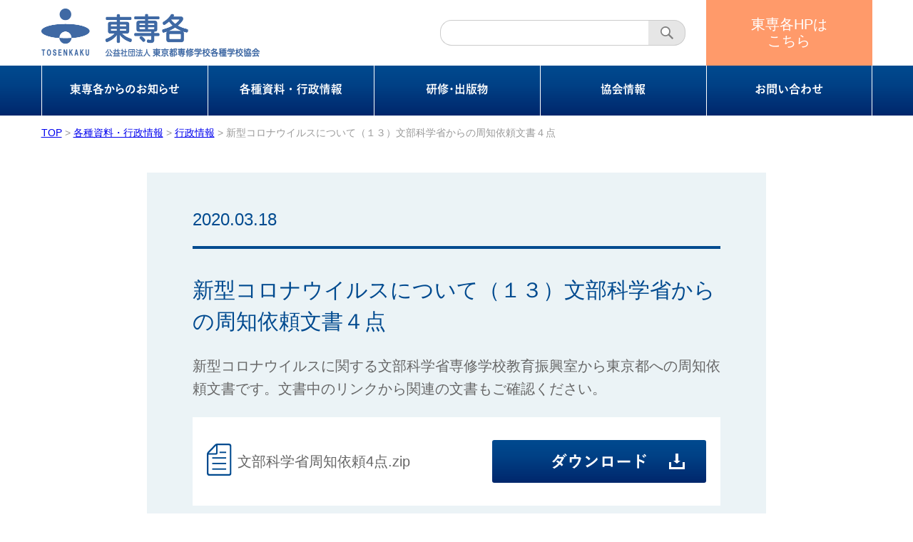

--- FILE ---
content_type: text/html; charset=UTF-8
request_url: https://kaiin.tsk.or.jp/administration/200318/
body_size: 8964
content:
<!doctype html>
<html lang="ja">
  <head>

    <meta charset="utf-8">
    <meta name="viewport" content="width=device-width, initial-scale=1, shrink-to-fit=no">
	<meta name="description" content="公益社団法人東京都専修学校各種学校協会〔東専各協会〕の会員校向けサイトです。会員校向けに文科省や官公庁、東京都など行政から発信される情報などをお届けしています。" />

    

    <meta name='robots' content='index, follow, max-image-preview:large, max-snippet:-1, max-video-preview:-1' />

	<!-- This site is optimized with the Yoast SEO plugin v26.8 - https://yoast.com/product/yoast-seo-wordpress/ -->
	<title>新型コロナウイルスについて（１３）文部科学省からの周知依頼文書４点 - 公益社団法人東京都専修学校各種学校協会 - 会員校向け</title>
	<link rel="canonical" href="https://kaiin.tsk.or.jp/administration/200318/" />
	<meta property="og:locale" content="ja_JP" />
	<meta property="og:type" content="article" />
	<meta property="og:title" content="新型コロナウイルスについて（１３）文部科学省からの周知依頼文書４点 - 公益社団法人東京都専修学校各種学校協会 - 会員校向け" />
	<meta property="og:description" content="新型コロナウイルスに関する文部科学省専修学校教育振興室から東京都への周知依頼文書です。文書中のリンクから関連の文書もご確認ください。" />
	<meta property="og:url" content="https://kaiin.tsk.or.jp/administration/200318/" />
	<meta property="og:site_name" content="公益社団法人東京都専修学校各種学校協会 - 会員校向け" />
	<script type="application/ld+json" class="yoast-schema-graph">{"@context":"https://schema.org","@graph":[{"@type":"WebPage","@id":"https://kaiin.tsk.or.jp/administration/200318/","url":"https://kaiin.tsk.or.jp/administration/200318/","name":"新型コロナウイルスについて（１３）文部科学省からの周知依頼文書４点 - 公益社団法人東京都専修学校各種学校協会 - 会員校向け","isPartOf":{"@id":"https://kaiin.tsk.or.jp/#website"},"datePublished":"2020-03-18T09:16:15+00:00","breadcrumb":{"@id":"https://kaiin.tsk.or.jp/administration/200318/#breadcrumb"},"inLanguage":"ja","potentialAction":[{"@type":"ReadAction","target":["https://kaiin.tsk.or.jp/administration/200318/"]}]},{"@type":"BreadcrumbList","@id":"https://kaiin.tsk.or.jp/administration/200318/#breadcrumb","itemListElement":[{"@type":"ListItem","position":1,"name":"ホーム","item":"https://kaiin.tsk.or.jp/"},{"@type":"ListItem","position":2,"name":"行政情報","item":"https://kaiin.tsk.or.jp/administration/"},{"@type":"ListItem","position":3,"name":"新型コロナウイルスについて（１３）文部科学省からの周知依頼文書４点"}]},{"@type":"WebSite","@id":"https://kaiin.tsk.or.jp/#website","url":"https://kaiin.tsk.or.jp/","name":"公益社団法人東京都専修学校各種学校協会 - 会員校向け","description":"公益社団法人東京都専修学校各種学校協会〔東専各協会〕の会員校向けサイトです。会員校向けに文科省や官公庁、東京都など行政から発信される情報などをお届けしています。","potentialAction":[{"@type":"SearchAction","target":{"@type":"EntryPoint","urlTemplate":"https://kaiin.tsk.or.jp/?s={search_term_string}"},"query-input":{"@type":"PropertyValueSpecification","valueRequired":true,"valueName":"search_term_string"}}],"inLanguage":"ja"}]}</script>
	<!-- / Yoast SEO plugin. -->


<link rel="alternate" title="oEmbed (JSON)" type="application/json+oembed" href="https://kaiin.tsk.or.jp/wp-json/oembed/1.0/embed?url=https%3A%2F%2Fkaiin.tsk.or.jp%2Fadministration%2F200318%2F" />
<link rel="alternate" title="oEmbed (XML)" type="text/xml+oembed" href="https://kaiin.tsk.or.jp/wp-json/oembed/1.0/embed?url=https%3A%2F%2Fkaiin.tsk.or.jp%2Fadministration%2F200318%2F&#038;format=xml" />
<style id='wp-img-auto-sizes-contain-inline-css' type='text/css'>
img:is([sizes=auto i],[sizes^="auto," i]){contain-intrinsic-size:3000px 1500px}
/*# sourceURL=wp-img-auto-sizes-contain-inline-css */
</style>
<style id='wp-emoji-styles-inline-css' type='text/css'>

	img.wp-smiley, img.emoji {
		display: inline !important;
		border: none !important;
		box-shadow: none !important;
		height: 1em !important;
		width: 1em !important;
		margin: 0 0.07em !important;
		vertical-align: -0.1em !important;
		background: none !important;
		padding: 0 !important;
	}
/*# sourceURL=wp-emoji-styles-inline-css */
</style>
<style id='wp-block-library-inline-css' type='text/css'>
:root{--wp-block-synced-color:#7a00df;--wp-block-synced-color--rgb:122,0,223;--wp-bound-block-color:var(--wp-block-synced-color);--wp-editor-canvas-background:#ddd;--wp-admin-theme-color:#007cba;--wp-admin-theme-color--rgb:0,124,186;--wp-admin-theme-color-darker-10:#006ba1;--wp-admin-theme-color-darker-10--rgb:0,107,160.5;--wp-admin-theme-color-darker-20:#005a87;--wp-admin-theme-color-darker-20--rgb:0,90,135;--wp-admin-border-width-focus:2px}@media (min-resolution:192dpi){:root{--wp-admin-border-width-focus:1.5px}}.wp-element-button{cursor:pointer}:root .has-very-light-gray-background-color{background-color:#eee}:root .has-very-dark-gray-background-color{background-color:#313131}:root .has-very-light-gray-color{color:#eee}:root .has-very-dark-gray-color{color:#313131}:root .has-vivid-green-cyan-to-vivid-cyan-blue-gradient-background{background:linear-gradient(135deg,#00d084,#0693e3)}:root .has-purple-crush-gradient-background{background:linear-gradient(135deg,#34e2e4,#4721fb 50%,#ab1dfe)}:root .has-hazy-dawn-gradient-background{background:linear-gradient(135deg,#faaca8,#dad0ec)}:root .has-subdued-olive-gradient-background{background:linear-gradient(135deg,#fafae1,#67a671)}:root .has-atomic-cream-gradient-background{background:linear-gradient(135deg,#fdd79a,#004a59)}:root .has-nightshade-gradient-background{background:linear-gradient(135deg,#330968,#31cdcf)}:root .has-midnight-gradient-background{background:linear-gradient(135deg,#020381,#2874fc)}:root{--wp--preset--font-size--normal:16px;--wp--preset--font-size--huge:42px}.has-regular-font-size{font-size:1em}.has-larger-font-size{font-size:2.625em}.has-normal-font-size{font-size:var(--wp--preset--font-size--normal)}.has-huge-font-size{font-size:var(--wp--preset--font-size--huge)}.has-text-align-center{text-align:center}.has-text-align-left{text-align:left}.has-text-align-right{text-align:right}.has-fit-text{white-space:nowrap!important}#end-resizable-editor-section{display:none}.aligncenter{clear:both}.items-justified-left{justify-content:flex-start}.items-justified-center{justify-content:center}.items-justified-right{justify-content:flex-end}.items-justified-space-between{justify-content:space-between}.screen-reader-text{border:0;clip-path:inset(50%);height:1px;margin:-1px;overflow:hidden;padding:0;position:absolute;width:1px;word-wrap:normal!important}.screen-reader-text:focus{background-color:#ddd;clip-path:none;color:#444;display:block;font-size:1em;height:auto;left:5px;line-height:normal;padding:15px 23px 14px;text-decoration:none;top:5px;width:auto;z-index:100000}html :where(.has-border-color){border-style:solid}html :where([style*=border-top-color]){border-top-style:solid}html :where([style*=border-right-color]){border-right-style:solid}html :where([style*=border-bottom-color]){border-bottom-style:solid}html :where([style*=border-left-color]){border-left-style:solid}html :where([style*=border-width]){border-style:solid}html :where([style*=border-top-width]){border-top-style:solid}html :where([style*=border-right-width]){border-right-style:solid}html :where([style*=border-bottom-width]){border-bottom-style:solid}html :where([style*=border-left-width]){border-left-style:solid}html :where(img[class*=wp-image-]){height:auto;max-width:100%}:where(figure){margin:0 0 1em}html :where(.is-position-sticky){--wp-admin--admin-bar--position-offset:var(--wp-admin--admin-bar--height,0px)}@media screen and (max-width:600px){html :where(.is-position-sticky){--wp-admin--admin-bar--position-offset:0px}}

/*# sourceURL=wp-block-library-inline-css */
</style><style id='global-styles-inline-css' type='text/css'>
:root{--wp--preset--aspect-ratio--square: 1;--wp--preset--aspect-ratio--4-3: 4/3;--wp--preset--aspect-ratio--3-4: 3/4;--wp--preset--aspect-ratio--3-2: 3/2;--wp--preset--aspect-ratio--2-3: 2/3;--wp--preset--aspect-ratio--16-9: 16/9;--wp--preset--aspect-ratio--9-16: 9/16;--wp--preset--color--black: #000000;--wp--preset--color--cyan-bluish-gray: #abb8c3;--wp--preset--color--white: #ffffff;--wp--preset--color--pale-pink: #f78da7;--wp--preset--color--vivid-red: #cf2e2e;--wp--preset--color--luminous-vivid-orange: #ff6900;--wp--preset--color--luminous-vivid-amber: #fcb900;--wp--preset--color--light-green-cyan: #7bdcb5;--wp--preset--color--vivid-green-cyan: #00d084;--wp--preset--color--pale-cyan-blue: #8ed1fc;--wp--preset--color--vivid-cyan-blue: #0693e3;--wp--preset--color--vivid-purple: #9b51e0;--wp--preset--gradient--vivid-cyan-blue-to-vivid-purple: linear-gradient(135deg,rgb(6,147,227) 0%,rgb(155,81,224) 100%);--wp--preset--gradient--light-green-cyan-to-vivid-green-cyan: linear-gradient(135deg,rgb(122,220,180) 0%,rgb(0,208,130) 100%);--wp--preset--gradient--luminous-vivid-amber-to-luminous-vivid-orange: linear-gradient(135deg,rgb(252,185,0) 0%,rgb(255,105,0) 100%);--wp--preset--gradient--luminous-vivid-orange-to-vivid-red: linear-gradient(135deg,rgb(255,105,0) 0%,rgb(207,46,46) 100%);--wp--preset--gradient--very-light-gray-to-cyan-bluish-gray: linear-gradient(135deg,rgb(238,238,238) 0%,rgb(169,184,195) 100%);--wp--preset--gradient--cool-to-warm-spectrum: linear-gradient(135deg,rgb(74,234,220) 0%,rgb(151,120,209) 20%,rgb(207,42,186) 40%,rgb(238,44,130) 60%,rgb(251,105,98) 80%,rgb(254,248,76) 100%);--wp--preset--gradient--blush-light-purple: linear-gradient(135deg,rgb(255,206,236) 0%,rgb(152,150,240) 100%);--wp--preset--gradient--blush-bordeaux: linear-gradient(135deg,rgb(254,205,165) 0%,rgb(254,45,45) 50%,rgb(107,0,62) 100%);--wp--preset--gradient--luminous-dusk: linear-gradient(135deg,rgb(255,203,112) 0%,rgb(199,81,192) 50%,rgb(65,88,208) 100%);--wp--preset--gradient--pale-ocean: linear-gradient(135deg,rgb(255,245,203) 0%,rgb(182,227,212) 50%,rgb(51,167,181) 100%);--wp--preset--gradient--electric-grass: linear-gradient(135deg,rgb(202,248,128) 0%,rgb(113,206,126) 100%);--wp--preset--gradient--midnight: linear-gradient(135deg,rgb(2,3,129) 0%,rgb(40,116,252) 100%);--wp--preset--font-size--small: 13px;--wp--preset--font-size--medium: 20px;--wp--preset--font-size--large: 36px;--wp--preset--font-size--x-large: 42px;--wp--preset--spacing--20: 0.44rem;--wp--preset--spacing--30: 0.67rem;--wp--preset--spacing--40: 1rem;--wp--preset--spacing--50: 1.5rem;--wp--preset--spacing--60: 2.25rem;--wp--preset--spacing--70: 3.38rem;--wp--preset--spacing--80: 5.06rem;--wp--preset--shadow--natural: 6px 6px 9px rgba(0, 0, 0, 0.2);--wp--preset--shadow--deep: 12px 12px 50px rgba(0, 0, 0, 0.4);--wp--preset--shadow--sharp: 6px 6px 0px rgba(0, 0, 0, 0.2);--wp--preset--shadow--outlined: 6px 6px 0px -3px rgb(255, 255, 255), 6px 6px rgb(0, 0, 0);--wp--preset--shadow--crisp: 6px 6px 0px rgb(0, 0, 0);}:where(.is-layout-flex){gap: 0.5em;}:where(.is-layout-grid){gap: 0.5em;}body .is-layout-flex{display: flex;}.is-layout-flex{flex-wrap: wrap;align-items: center;}.is-layout-flex > :is(*, div){margin: 0;}body .is-layout-grid{display: grid;}.is-layout-grid > :is(*, div){margin: 0;}:where(.wp-block-columns.is-layout-flex){gap: 2em;}:where(.wp-block-columns.is-layout-grid){gap: 2em;}:where(.wp-block-post-template.is-layout-flex){gap: 1.25em;}:where(.wp-block-post-template.is-layout-grid){gap: 1.25em;}.has-black-color{color: var(--wp--preset--color--black) !important;}.has-cyan-bluish-gray-color{color: var(--wp--preset--color--cyan-bluish-gray) !important;}.has-white-color{color: var(--wp--preset--color--white) !important;}.has-pale-pink-color{color: var(--wp--preset--color--pale-pink) !important;}.has-vivid-red-color{color: var(--wp--preset--color--vivid-red) !important;}.has-luminous-vivid-orange-color{color: var(--wp--preset--color--luminous-vivid-orange) !important;}.has-luminous-vivid-amber-color{color: var(--wp--preset--color--luminous-vivid-amber) !important;}.has-light-green-cyan-color{color: var(--wp--preset--color--light-green-cyan) !important;}.has-vivid-green-cyan-color{color: var(--wp--preset--color--vivid-green-cyan) !important;}.has-pale-cyan-blue-color{color: var(--wp--preset--color--pale-cyan-blue) !important;}.has-vivid-cyan-blue-color{color: var(--wp--preset--color--vivid-cyan-blue) !important;}.has-vivid-purple-color{color: var(--wp--preset--color--vivid-purple) !important;}.has-black-background-color{background-color: var(--wp--preset--color--black) !important;}.has-cyan-bluish-gray-background-color{background-color: var(--wp--preset--color--cyan-bluish-gray) !important;}.has-white-background-color{background-color: var(--wp--preset--color--white) !important;}.has-pale-pink-background-color{background-color: var(--wp--preset--color--pale-pink) !important;}.has-vivid-red-background-color{background-color: var(--wp--preset--color--vivid-red) !important;}.has-luminous-vivid-orange-background-color{background-color: var(--wp--preset--color--luminous-vivid-orange) !important;}.has-luminous-vivid-amber-background-color{background-color: var(--wp--preset--color--luminous-vivid-amber) !important;}.has-light-green-cyan-background-color{background-color: var(--wp--preset--color--light-green-cyan) !important;}.has-vivid-green-cyan-background-color{background-color: var(--wp--preset--color--vivid-green-cyan) !important;}.has-pale-cyan-blue-background-color{background-color: var(--wp--preset--color--pale-cyan-blue) !important;}.has-vivid-cyan-blue-background-color{background-color: var(--wp--preset--color--vivid-cyan-blue) !important;}.has-vivid-purple-background-color{background-color: var(--wp--preset--color--vivid-purple) !important;}.has-black-border-color{border-color: var(--wp--preset--color--black) !important;}.has-cyan-bluish-gray-border-color{border-color: var(--wp--preset--color--cyan-bluish-gray) !important;}.has-white-border-color{border-color: var(--wp--preset--color--white) !important;}.has-pale-pink-border-color{border-color: var(--wp--preset--color--pale-pink) !important;}.has-vivid-red-border-color{border-color: var(--wp--preset--color--vivid-red) !important;}.has-luminous-vivid-orange-border-color{border-color: var(--wp--preset--color--luminous-vivid-orange) !important;}.has-luminous-vivid-amber-border-color{border-color: var(--wp--preset--color--luminous-vivid-amber) !important;}.has-light-green-cyan-border-color{border-color: var(--wp--preset--color--light-green-cyan) !important;}.has-vivid-green-cyan-border-color{border-color: var(--wp--preset--color--vivid-green-cyan) !important;}.has-pale-cyan-blue-border-color{border-color: var(--wp--preset--color--pale-cyan-blue) !important;}.has-vivid-cyan-blue-border-color{border-color: var(--wp--preset--color--vivid-cyan-blue) !important;}.has-vivid-purple-border-color{border-color: var(--wp--preset--color--vivid-purple) !important;}.has-vivid-cyan-blue-to-vivid-purple-gradient-background{background: var(--wp--preset--gradient--vivid-cyan-blue-to-vivid-purple) !important;}.has-light-green-cyan-to-vivid-green-cyan-gradient-background{background: var(--wp--preset--gradient--light-green-cyan-to-vivid-green-cyan) !important;}.has-luminous-vivid-amber-to-luminous-vivid-orange-gradient-background{background: var(--wp--preset--gradient--luminous-vivid-amber-to-luminous-vivid-orange) !important;}.has-luminous-vivid-orange-to-vivid-red-gradient-background{background: var(--wp--preset--gradient--luminous-vivid-orange-to-vivid-red) !important;}.has-very-light-gray-to-cyan-bluish-gray-gradient-background{background: var(--wp--preset--gradient--very-light-gray-to-cyan-bluish-gray) !important;}.has-cool-to-warm-spectrum-gradient-background{background: var(--wp--preset--gradient--cool-to-warm-spectrum) !important;}.has-blush-light-purple-gradient-background{background: var(--wp--preset--gradient--blush-light-purple) !important;}.has-blush-bordeaux-gradient-background{background: var(--wp--preset--gradient--blush-bordeaux) !important;}.has-luminous-dusk-gradient-background{background: var(--wp--preset--gradient--luminous-dusk) !important;}.has-pale-ocean-gradient-background{background: var(--wp--preset--gradient--pale-ocean) !important;}.has-electric-grass-gradient-background{background: var(--wp--preset--gradient--electric-grass) !important;}.has-midnight-gradient-background{background: var(--wp--preset--gradient--midnight) !important;}.has-small-font-size{font-size: var(--wp--preset--font-size--small) !important;}.has-medium-font-size{font-size: var(--wp--preset--font-size--medium) !important;}.has-large-font-size{font-size: var(--wp--preset--font-size--large) !important;}.has-x-large-font-size{font-size: var(--wp--preset--font-size--x-large) !important;}
/*# sourceURL=global-styles-inline-css */
</style>

<style id='classic-theme-styles-inline-css' type='text/css'>
/*! This file is auto-generated */
.wp-block-button__link{color:#fff;background-color:#32373c;border-radius:9999px;box-shadow:none;text-decoration:none;padding:calc(.667em + 2px) calc(1.333em + 2px);font-size:1.125em}.wp-block-file__button{background:#32373c;color:#fff;text-decoration:none}
/*# sourceURL=/wp-includes/css/classic-themes.min.css */
</style>
<link rel='stylesheet' id='normalize-css' href='https://kaiin.tsk.or.jp/wp-content/themes/tsk/css/normalize.min.css?ver=8.0.1' type='text/css' media='all' />
<link rel='stylesheet' id='main-css' href='https://kaiin.tsk.or.jp/wp-content/themes/tsk/css/style.css?ver=0326' type='text/css' media='all' />
<link rel='stylesheet' id='wp-pagenavi-css' href='https://kaiin.tsk.or.jp/wp-content/plugins/wp-pagenavi/pagenavi-css.css?ver=2.70' type='text/css' media='all' />
<script type="text/javascript" src="https://kaiin.tsk.or.jp/wp-includes/js/jquery/jquery.min.js?ver=3.7.1" id="jquery-core-js"></script>
<script type="text/javascript" src="https://kaiin.tsk.or.jp/wp-includes/js/jquery/jquery-migrate.min.js?ver=3.4.1" id="jquery-migrate-js"></script>
<link rel="https://api.w.org/" href="https://kaiin.tsk.or.jp/wp-json/" /><link rel="EditURI" type="application/rsd+xml" title="RSD" href="https://kaiin.tsk.or.jp/xmlrpc.php?rsd" />
<meta name="generator" content="WordPress 6.9" />
<link rel='shortlink' href='https://kaiin.tsk.or.jp/?p=499' />
<link rel="icon" href="https://kaiin.tsk.or.jp/wp-content/uploads/2019/08/favicon.png" sizes="32x32" />
<link rel="icon" href="https://kaiin.tsk.or.jp/wp-content/uploads/2019/08/favicon.png" sizes="192x192" />
<link rel="apple-touch-icon" href="https://kaiin.tsk.or.jp/wp-content/uploads/2019/08/favicon.png" />
<meta name="msapplication-TileImage" content="https://kaiin.tsk.or.jp/wp-content/uploads/2019/08/favicon.png" />
		<style type="text/css" id="wp-custom-css">
			iframe.wp-embedded-content {max-width: 100%;}		</style>
		
<!-- Google Tag Manager -->
<script>(function(w,d,s,l,i){w[l]=w[l]||[];w[l].push({'gtm.start':
new Date().getTime(),event:'gtm.js'});var f=d.getElementsByTagName(s)[0],
j=d.createElement(s),dl=l!='dataLayer'?'&l='+l:'';j.async=true;j.src=
'https://www.googletagmanager.com/gtm.js?id='+i+dl;f.parentNode.insertBefore(j,f);
})(window,document,'script','dataLayer','GTM-NKKM35T');</script>
<!-- End Google Tag Manager -->

  </head>

  <body class="wp-singular administration-template-default single single-administration postid-499 wp-theme-tsk">

	<!-- Google Tag Manager (noscript) -->
	<noscript><iframe src="https://www.googletagmanager.com/ns.html?id=GTM-NKKM35T"
	height="0" width="0" style="display:none;visibility:hidden"></iframe></noscript>
	<!-- End Google Tag Manager (noscript) -->

  	<a href="#main" class="skip-link">本文へ</a>

  	<noscript>
		<div class="js-error"><p>JavaScriptを有効にしてください。ページが正常に表示されない恐れがあります。</p></div>
	</noscript>


	<header id="header">

		<div class="container">
			
		    <div class="site-title">
		    	<a href="https://kaiin.tsk.or.jp/">
		    		<img class="pc" src="https://kaiin.tsk.or.jp/wp-content/themes/tsk/img/logo.png" alt="東専各　公益社団法人　東京都専修学校各種学校協会" width="306" height="68">
		    		<img class="sp" src="https://kaiin.tsk.or.jp/wp-content/themes/tsk/img/sp/logo.png" alt="東専各　公益社団法人　東京都専修学校各種学校協会" width="42">
				</a>
			</div>
			
			<form action="/" method="get" class="search-form">
	<fieldset>
		<!-- <label for="search">Search in https://kaiin.tsk.or.jp/</label> -->
        <input type="text" class="search-input" name="s" id="search" value="" required>
        <input type="submit" class="search-submit" value="">
		<!-- <input type="image" alt="Search" src="https://kaiin.tsk.or.jp/wp-content/themes/tsk/img/btn/search.svg" width="18" height="18"> -->
	</fieldset>
</form>
		    <a class="link-stdnt-site" href="https://tsk.or.jp/" target="_blank">
		    	東専各HPは<br>こちら
		    </a>

			<div class="btn-menu-wrapper sp">
			    <a href="#" id="btn-menu">
			    	<span></span>
			    	<span></span>
			    	<span></span>
			    </a>
			</div>

		</div>
		
		<nav class="sp">
			
			<ul>
				<li><a href="https://kaiin.tsk.or.jp/info">東専各からのお知らせ</a></li>
				<li><a href="https://kaiin.tsk.or.jp/document">各種資料・行政情報</a></li>
				<li><a href="https://kaiin.tsk.or.jp/study">研修・出版物</a></li>
				<li><a href="https://kaiin.tsk.or.jp/association">協会情報</a></li>
				<li><a href="https://kaiin.tsk.or.jp/contact">お問い合わせ</a></li>
				<li class="sp"><a class="link-stdnt-site-sp" target="_blank" href="https://tsk.or.jp/">東専各HPはこちら</a></li>
			</ul>

		</nav>
	
		<div class="nav pc">

			<div class="container">
				
				<ul>
					<li><a href="https://kaiin.tsk.or.jp/info"><img src="https://kaiin.tsk.or.jp/wp-content/themes/tsk/img/nav_1.svg" alt="東専各からのお知らせ"></a></li>
					<li><a href="https://kaiin.tsk.or.jp/document"><img src="https://kaiin.tsk.or.jp/wp-content/themes/tsk/img/nav_2.svg" alt="各種資料・行政情報"></a></li>
					<li><a href="https://kaiin.tsk.or.jp/study"><img src="https://kaiin.tsk.or.jp/wp-content/themes/tsk/img/nav_3.svg" alt="研修・出版物"></a></li>
					<li><a href="https://kaiin.tsk.or.jp/association"><img src="https://kaiin.tsk.or.jp/wp-content/themes/tsk/img/nav_4.svg" alt="協会情報"></a></li>
					<li><a href="https://kaiin.tsk.or.jp/contact"><img src="https://kaiin.tsk.or.jp/wp-content/themes/tsk/img/nav_5.svg" alt="お問い合わせ"></a></li>
				</ul>

			</div><!-- .container -->

		</div>

			
			

	</header>

	<div class="container">
		<div id="breadcrumb" class="breadcrumbs" typeof="BreadcrumbList" vocab="https://schema.org/">
		    <span property="itemListElement" typeof="ListItem"><a property="item" typeof="WebPage" title="Go to 公益社団法人東京都専修学校各種学校協会 - 会員校向け." href="https://kaiin.tsk.or.jp" class="home" ><span property="name">TOP</span></a><meta property="position" content="1"></span> &gt; <span property="itemListElement" typeof="ListItem"><a property="item" typeof="WebPage" title="Go to 各種資料・行政情報." href="https://kaiin.tsk.or.jp/document/" class="administration-root post post-administration" ><span property="name">各種資料・行政情報</span></a><meta property="position" content="2"></span> &gt; <span property="itemListElement" typeof="ListItem"><a property="item" typeof="WebPage" title="Go to 行政情報." href="https://kaiin.tsk.or.jp/administration/" class="archive post-administration-archive" ><span property="name">行政情報</span></a><meta property="position" content="3"></span> &gt; <span class="post post-administration current-item">新型コロナウイルスについて（１３）文部科学省からの周知依頼文書４点</span>		</div>		
<!-- 		<div >
			TOP > 東専各からのお知らせ > お知らせ・ご案内 > お知らせ・ご案内詳細
		</div> -->
	</div>

	<main id="main">

		<article class="article">

			<header>
			
				<time datetime="2020-03-18">2020.03.18</time>
				<!-- <span class="file_no">NO.24</span> -->

				<h1>新型コロナウイルスについて（１３）文部科学省からの周知依頼文書４点</h1>

			</header>

			<div class="content">
			
				<p>新型コロナウイルスに関する文部科学省専修学校教育振興室から東京都への周知依頼文書です。文書中のリンクから関連の文書もご確認ください。</p>

				<div class="downloads">

					<div class="name">
						
						<div>
							<img class="icon" src="https://kaiin.tsk.or.jp/wp-content/themes/tsk/img/icon/file_d.svg" alt="">
						</div>

						<div>
文部科学省周知依頼4点.zip					 </div>
					 
					</div>

					<a href="https://kaiin.tsk.or.jp/wp-content/uploads/2020/03/文部科学省周知依頼4点.zip" id="文部科学省周知依頼4点.zip" class="btn btn-download" download="文部科学省周知依頼4点.zip"><img src="https://kaiin.tsk.or.jp/wp-content/themes/tsk/img/btn/download.svg" alt="ダウンロード"></a>

				</div><!-- .downloads -->
					

			</div><!-- .content -->

		</article>



		

	</main>

	<footer id="footer">

		<div class="container">

			<div class="inner">

				<div class="logo">

					<img src="https://kaiin.tsk.or.jp/wp-content/themes/tsk/img/logo_2.svg" alt="公益社団法人 東京都専修学校各種学校協会">

					<a class="truste pc" href="https://www.truste.or.jp/hssl/validate/01131.php" target="_blank"><img src="https://kaiin.tsk.or.jp/wp-content/themes/tsk/img/TRUSTe_certified_privacy_jp.png" alt="TRUSTe 認証プライバシー"></a>

				</div>

				<div class="nav">

					<div class="title pc">東専各協会について</div>

					<div class="inner">

						<ul class="main pc">
							<li><a href="https://kaiin.tsk.or.jp/info">東専各からのお知らせ</a></li>
							<li><a href="https://kaiin.tsk.or.jp/document">各種資料・行政情報</a></li>
							<li><a href="https://kaiin.tsk.or.jp/study">研修・出版物</a></li>
							<li><a href="https://kaiin.tsk.or.jp/association">協会情報</a></li>
							<li><a href="https://kaiin.tsk.or.jp/contact">お問い合わせ</a></li>
						</ul>

						<ul class="sub">
							<li><a href="https://search.tsk.or.jp/school/" target="_blank">東専各会員ログイン</a></li>
							<li><a href="https://tsk.or.jp/info/guide.php" target="_blank">ご利用ガイド</a></li>
							<!-- <li><a href="https://tsk.or.jp/Ck012" target="_blank">学校資料請求</a></li> -->
							<!-- <li><a href="https://tsk.or.jp/Ck020/ck0201" target="_blank">東専各協会について</a></li> -->
							<li><a href="https://tsk.or.jp/info/rule.php" target="_blank">サイト規約 </a></li>
							<li><a href="https://tsk.or.jp/info/policy.php" target="_blank">個人情報保護方針</a></li>
						</ul>

						<a class="truste sp" href="https://tsk.or.jp/info/policy.php" target="_blank"><img src="https://kaiin.tsk.or.jp/wp-content/themes/tsk/img/TRUSTe_certified_privacy_jp.png" alt="TRUSTe 認証プライバシー"></a>

						<p class="copy sp">
							&copy; 公益社団法人東京都専修学校各種学校協会
						</p>

					</div><!-- .inner -->


				</div>

			</div>


		</div>

	</footer>


	<script type="speculationrules">
{"prefetch":[{"source":"document","where":{"and":[{"href_matches":"/*"},{"not":{"href_matches":["/wp-*.php","/wp-admin/*","/wp-content/uploads/*","/wp-content/*","/wp-content/plugins/*","/wp-content/themes/tsk/*","/*\\?(.+)"]}},{"not":{"selector_matches":"a[rel~=\"nofollow\"]"}},{"not":{"selector_matches":".no-prefetch, .no-prefetch a"}}]},"eagerness":"conservative"}]}
</script>
<script type="text/javascript" src="https://kaiin.tsk.or.jp/wp-content/themes/tsk/js/main.min.js?ver=0.1" id="main-js"></script>
<script id="wp-emoji-settings" type="application/json">
{"baseUrl":"https://s.w.org/images/core/emoji/17.0.2/72x72/","ext":".png","svgUrl":"https://s.w.org/images/core/emoji/17.0.2/svg/","svgExt":".svg","source":{"concatemoji":"https://kaiin.tsk.or.jp/wp-includes/js/wp-emoji-release.min.js?ver=6.9"}}
</script>
<script type="module">
/* <![CDATA[ */
/*! This file is auto-generated */
const a=JSON.parse(document.getElementById("wp-emoji-settings").textContent),o=(window._wpemojiSettings=a,"wpEmojiSettingsSupports"),s=["flag","emoji"];function i(e){try{var t={supportTests:e,timestamp:(new Date).valueOf()};sessionStorage.setItem(o,JSON.stringify(t))}catch(e){}}function c(e,t,n){e.clearRect(0,0,e.canvas.width,e.canvas.height),e.fillText(t,0,0);t=new Uint32Array(e.getImageData(0,0,e.canvas.width,e.canvas.height).data);e.clearRect(0,0,e.canvas.width,e.canvas.height),e.fillText(n,0,0);const a=new Uint32Array(e.getImageData(0,0,e.canvas.width,e.canvas.height).data);return t.every((e,t)=>e===a[t])}function p(e,t){e.clearRect(0,0,e.canvas.width,e.canvas.height),e.fillText(t,0,0);var n=e.getImageData(16,16,1,1);for(let e=0;e<n.data.length;e++)if(0!==n.data[e])return!1;return!0}function u(e,t,n,a){switch(t){case"flag":return n(e,"\ud83c\udff3\ufe0f\u200d\u26a7\ufe0f","\ud83c\udff3\ufe0f\u200b\u26a7\ufe0f")?!1:!n(e,"\ud83c\udde8\ud83c\uddf6","\ud83c\udde8\u200b\ud83c\uddf6")&&!n(e,"\ud83c\udff4\udb40\udc67\udb40\udc62\udb40\udc65\udb40\udc6e\udb40\udc67\udb40\udc7f","\ud83c\udff4\u200b\udb40\udc67\u200b\udb40\udc62\u200b\udb40\udc65\u200b\udb40\udc6e\u200b\udb40\udc67\u200b\udb40\udc7f");case"emoji":return!a(e,"\ud83e\u1fac8")}return!1}function f(e,t,n,a){let r;const o=(r="undefined"!=typeof WorkerGlobalScope&&self instanceof WorkerGlobalScope?new OffscreenCanvas(300,150):document.createElement("canvas")).getContext("2d",{willReadFrequently:!0}),s=(o.textBaseline="top",o.font="600 32px Arial",{});return e.forEach(e=>{s[e]=t(o,e,n,a)}),s}function r(e){var t=document.createElement("script");t.src=e,t.defer=!0,document.head.appendChild(t)}a.supports={everything:!0,everythingExceptFlag:!0},new Promise(t=>{let n=function(){try{var e=JSON.parse(sessionStorage.getItem(o));if("object"==typeof e&&"number"==typeof e.timestamp&&(new Date).valueOf()<e.timestamp+604800&&"object"==typeof e.supportTests)return e.supportTests}catch(e){}return null}();if(!n){if("undefined"!=typeof Worker&&"undefined"!=typeof OffscreenCanvas&&"undefined"!=typeof URL&&URL.createObjectURL&&"undefined"!=typeof Blob)try{var e="postMessage("+f.toString()+"("+[JSON.stringify(s),u.toString(),c.toString(),p.toString()].join(",")+"));",a=new Blob([e],{type:"text/javascript"});const r=new Worker(URL.createObjectURL(a),{name:"wpTestEmojiSupports"});return void(r.onmessage=e=>{i(n=e.data),r.terminate(),t(n)})}catch(e){}i(n=f(s,u,c,p))}t(n)}).then(e=>{for(const n in e)a.supports[n]=e[n],a.supports.everything=a.supports.everything&&a.supports[n],"flag"!==n&&(a.supports.everythingExceptFlag=a.supports.everythingExceptFlag&&a.supports[n]);var t;a.supports.everythingExceptFlag=a.supports.everythingExceptFlag&&!a.supports.flag,a.supports.everything||((t=a.source||{}).concatemoji?r(t.concatemoji):t.wpemoji&&t.twemoji&&(r(t.twemoji),r(t.wpemoji)))});
//# sourceURL=https://kaiin.tsk.or.jp/wp-includes/js/wp-emoji-loader.min.js
/* ]]> */
</script>

	<!-- 2025 -->
	</body>

	</html>


--- FILE ---
content_type: image/svg+xml
request_url: https://kaiin.tsk.or.jp/wp-content/themes/tsk/img/nav_1.svg
body_size: 10090
content:
<?xml version="1.0" encoding="utf-8"?>
<!-- Generator: Adobe Illustrator 23.0.4, SVG Export Plug-In . SVG Version: 6.00 Build 0)  -->
<svg version="1.1" id="レイヤー_1" xmlns="http://www.w3.org/2000/svg" xmlns:xlink="http://www.w3.org/1999/xlink" x="0px"
	 y="0px" viewBox="0 0 160 19.6" style="enable-background:new 0 0 160 19.6;" xml:space="preserve">
<style type="text/css">
	.st0{enable-background:new    ;}
	.st1{fill:#FFFFFF;}
</style>
<title>nav_1</title>
<g>
	<g id="header">
		<g class="st0">
			<path class="st1" d="M5.8,3.3c-1.4,0-1.9,0-2,0c-0.2,0-0.2,0-0.2-0.2V2c0-0.2,0-0.2,0.2-0.2c0.1,0,0.6,0,2,0h4.1
				c0-0.7,0-1.1-0.1-1.7c0.6,0,1.2,0,1.7,0.1c0.2,0,0.3,0.1,0.3,0.2s0,0.2-0.1,0.4s-0.1,0.5-0.1,1H16c1.4,0,1.9,0,2,0s0.2,0,0.2,0.2
				v1.2c0,0.2,0,0.2-0.2,0.2c-0.1,0-0.6,0-2,0h-4.4v1h2.5c1.6,0,2.1,0,2.2,0c0.2,0,0.2,0,0.2,0.2c0,0.1,0,0.5,0,1.5v2.4
				c0,1,0,1.4,0,1.5c0,0.2,0,0.2-0.2,0.2c-0.1,0-0.7,0-2.2,0h-1.4c1.6,1.3,3.6,2.3,5.9,2.8c-0.3,0.3-0.5,0.7-0.7,1.1
				c-0.1,0.3-0.2,0.4-0.3,0.4s-0.2,0-0.4-0.1c-2.1-0.8-4.2-1.9-5.7-3.6c0,2,0.1,3.6,0.1,3.8s0,0.2-0.2,0.2H10c-0.2,0-0.2,0-0.2-0.2
				s0.1-1.8,0.1-3.7c-1.4,1.6-3.2,2.8-5.3,3.5c-0.2,0.1-0.3,0.1-0.4,0.1c-0.1,0-0.2-0.1-0.3-0.4c-0.2-0.4-0.4-0.7-0.7-1
				c2.2-0.6,4-1.6,5.5-3h-1c-1.6,0-2.1,0-2.2,0c-0.2,0-0.2,0-0.2-0.2c0-0.1,0-0.5,0-1.5V5.9c0-1,0-1.4,0-1.5c0-0.2,0-0.2,0.2-0.2
				c0.1,0,0.7,0,2.2,0h2.2v-1L5.8,3.3L5.8,3.3z M9.9,6.6V5.5H7v1.1H9.9z M9.9,9V7.8H7v1.1L9.9,9L9.9,9z M11.6,5.5v1.1h3.2V5.5H11.6z
				 M14.8,7.8h-3.2v1.1h3.2V7.8z"/>
			<path class="st1" d="M28.9,10c0-0.3,0-0.4-0.1-0.7c0.6,0,1.2,0,1.7,0.1c0.1,0,0.2,0.1,0.2,0.2s0,0.1-0.1,0.2c0,0.1,0,0.1-0.1,0.2
				h1.4c1.4,0,1.9,0,2,0c0.2,0,0.2,0,0.2,0.2v1.1c0,0.2,0,0.2-0.2,0.2c-0.1,0-0.6,0-2,0h-1.3v0.2c0,0.6,0,1.1,0,1.7
				c0,0.6-0.2,1-0.6,1.2c-0.3,0.2-0.8,0.3-2.2,0.3c-0.5,0-0.5,0-0.6-0.4c-0.1-0.5-0.3-1-0.4-1.2c0.6,0,1.1,0.1,1.5,0.1
				c0.5,0,0.7-0.1,0.7-0.5v-1.4h-6.9c-1.4,0-1.9,0-2,0c-0.2,0-0.2,0-0.2-0.2v-1.1c0-0.2,0-0.2,0.2-0.2c0.1,0,0.6,0,2,0
				C22.1,10,28.9,10,28.9,10z M24.1,9c-1.6,0-2.1,0-2.2,0c-0.2,0-0.2,0-0.2-0.2c0-0.1,0-0.5,0-1.4V5.3c0-1,0-1.4,0-1.5
				c0-0.2,0-0.2,0.2-0.2c0.1,0,0.7,0,2.2,0H26V2.8h-3.8c-1.4,0-1.9,0-2,0c-0.2,0-0.2,0-0.2-0.2v-1c0-0.2,0-0.2,0.2-0.2
				c0.1,0,0.6,0,2,0H26c0-0.6,0-1-0.1-1.4c0.6,0,1.1,0,1.6,0.1c0.1,0,0.2,0.1,0.2,0.2s0,0.2-0.1,0.3c0,0.1-0.1,0.3-0.1,0.8h4.1
				c1.5,0,2,0,2,0c0.3,0.1,0.3,0.1,0.3,0.3v1c0,0.2,0,0.2-0.2,0.2c-0.1,0-0.6,0-2,0h-4.1v0.8h2.1c1.6,0,2.1,0,2.2,0
				c0.2,0,0.2,0,0.2,0.2c0,0.1,0,0.5,0,1.4v2.2c0,0.9,0,1.3,0,1.4c0,0.2,0,0.2-0.2,0.2c-0.1,0-0.7,0-2.2,0L24.1,9L24.1,9z
				 M24.1,11.5c0.2-0.1,0.2-0.1,0.4,0c0.5,0.5,1.1,1.1,1.5,1.8c0.1,0.1,0.1,0.2-0.1,0.3l-1.1,0.6c-0.2,0.1-0.2,0.1-0.3,0
				c-0.6-0.7-1.1-1.4-1.6-1.9c-0.1-0.1-0.1-0.2,0.1-0.3L24.1,11.5z M26,5.8v-1h-2.7v0.9L26,5.8L26,5.8z M26,7.8v-1h-2.7v1H26z
				 M27.6,4.8v0.9h2.9V4.8H27.6z M30.5,6.9h-2.9v1h2.9V6.9z"/>
			<path class="st1" d="M45.8,1.7c0.2,0,0.3,0,0.4-0.1c0.1,0,0.1,0,0.2,0c0.1,0,0.3,0.1,0.6,0.4c0.4,0.4,0.5,0.5,0.5,0.7
				c0,0.2-0.1,0.2-0.2,0.3c-0.1,0.1-0.3,0.2-0.5,0.4c-0.8,1-1.6,1.8-2.4,2.5c1.6,0.9,3.6,1.5,6,2c-0.3,0.3-0.4,0.7-0.5,1.2
				s-0.1,0.5-0.6,0.4c-0.6-0.1-1.2-0.3-1.7-0.5c0,0.2,0,0.6,0,1.5v1.4c0,2.2,0,2.6,0,2.7c0,0.2,0,0.2-0.2,0.2h-1.5
				c-0.2,0-0.2,0-0.2-0.2v-0.5h-5.5v0.6c0,0.2,0,0.2-0.2,0.2h-1.3c-0.2,0-0.2,0-0.2-0.2c0-0.1,0-0.5,0-2.7v-1.2c0-0.9,0-1.4,0-1.6
				c-0.6,0.2-1.2,0.4-1.8,0.6c-0.5,0.1-0.5,0.1-0.7-0.4c-0.1-0.4-0.3-0.8-0.6-1.1C38,7.7,40,7,41.6,6c-0.7-0.6-1.3-1.2-1.9-1.9
				c-0.7,0.6-1.5,1.2-2.4,1.8C37.1,6,37,6.1,36.9,6.1c-0.1,0-0.2-0.1-0.3-0.4c-0.2-0.3-0.5-0.6-0.8-0.8c2.1-1.1,3.5-2.4,4.5-3.8
				c0.2-0.4,0.4-0.7,0.5-1c0.6,0.1,1.1,0.2,1.6,0.3c0.2,0,0.3,0.1,0.3,0.2s-0.1,0.2-0.2,0.3C42.4,1,42.2,1.1,42,1.4l-0.2,0.3H45.8z
				 M45.1,8.8c0.8,0,1.2,0,1.6,0C45.3,8.3,44.1,7.7,43,7c-1,0.7-2.2,1.3-3.6,1.8H45.1z M40.2,12.6h5.5v-2.4h-5.5V12.6z M41,3.1
				c0.6,0.8,1.3,1.4,2,2c0.7-0.6,1.4-1.2,2-2H41z"/>
			<path class="st1" d="M56.4,2.6c0.1-0.5,0.2-1.1,0.2-1.8c0.8,0.2,1.3,0.3,1.9,0.5c0.2,0,0.3,0.2,0.3,0.3s0,0.2-0.1,0.2
				c-0.2,0.2-0.2,0.4-0.3,0.6c-0.2,0.7-0.4,1.2-0.6,1.9c0.4,0,0.9-0.1,1.2-0.1c1.5,0,2.3,1,2.3,3c0,1.9-0.3,4-0.9,5.1
				c-0.5,1-1.2,1.5-2.2,1.5c-0.8,0-1.2-0.1-1.6-0.2c-0.2-0.1-0.3-0.2-0.3-0.4c0-0.5-0.1-1-0.3-1.5c0.7,0.3,1.3,0.4,1.8,0.4
				s0.8-0.2,1-0.8c0.3-0.9,0.6-2.4,0.6-4c0-1.1-0.2-1.5-0.9-1.5c-0.4,0-0.9,0-1.3,0.1c-1.1,3.1-2,5.3-3.2,7.5
				c-0.1,0.2-0.2,0.2-0.4,0.1c-0.3-0.1-0.9-0.5-1.1-0.7c-0.1-0.1-0.1-0.1-0.1-0.2c0,0,0-0.1,0.1-0.2c1.3-2.2,2.1-3.9,2.9-6.3
				c-0.6,0.1-1.1,0.2-1.6,0.3c-0.4,0.1-0.7,0.2-0.9,0.3c-0.2,0.1-0.4,0-0.5-0.2c-0.1-0.4-0.3-0.9-0.5-1.6c0.7,0,1.4,0,2.1-0.1
				c0.7-0.1,1.3-0.1,1.9-0.2C56.2,3.7,56.3,3.2,56.4,2.6z M63,3.7c0.1-0.1,0.2,0,0.3,0.1c1.1,1,2.1,2.4,2.7,3.9
				c0.1,0.1,0,0.2-0.1,0.3c-0.3,0.3-0.9,0.6-1.2,0.8c-0.2,0.1-0.3,0.1-0.4-0.1c-0.6-1.7-1.5-3.1-2.6-4.1C62.1,4.2,62.5,3.9,63,3.7z"
				/>
			<path class="st1" d="M70.5,4.6c0.2,0.1,0.3,0.2,0.3,0.3c0,0.1,0,0.2-0.1,0.2c-0.1,0.3-0.3,0.5-0.3,0.8c-0.2,0.8-0.3,2-0.4,2.9
				c1.5-1.5,3.4-2.5,5.3-2.5c2.3,0,3.7,1.4,3.7,3.4c0,1.7-1,2.9-2.4,3.6c-1.1,0.5-2.7,0.9-4.1,1.1c-0.4,0-0.5,0-0.6-0.2
				c-0.3-0.5-0.6-1-1.1-1.4c1.8-0.1,3.3-0.4,4.4-0.9c1.3-0.6,1.9-1.4,1.9-2.4c0-0.9-0.5-1.6-1.9-1.6s-3.1,0.9-4.6,2.4
				c-0.3,0.3-0.5,0.6-0.7,0.9c-0.1,0.2-0.2,0.2-0.4,0.1c-0.4-0.1-0.8-0.3-1.1-0.4c-0.2-0.1-0.2-0.1-0.2-0.3c0.1-1.9,0.3-3.7,0.5-5.2
				C68.8,5,68.9,4.6,68.9,4C69.5,4.2,70.1,4.4,70.5,4.6z M70.9,0.6c0.1-0.1,0.2-0.2,0.3-0.1c1.2,0.5,2.2,1.1,3.1,1.9
				c0.1,0.1,0.1,0.1,0.1,0.2c0,0,0,0.1-0.1,0.2c-0.2,0.3-0.5,0.8-0.8,1.1C73.4,4,73.4,4,73.3,4s-0.1,0-0.2-0.1
				c-0.9-0.8-2-1.5-3.2-2.1C70.4,1.2,70.7,0.8,70.9,0.6z"/>
			<path class="st1" d="M89.2,3.8c-0.4,2.7-1,5.2-2,6.9c-0.7,1.2-1.5,1.8-2.7,1.8c-1.4,0-2.8-1.5-2.8-4.1c0-1.5,0.7-3,1.8-4.2
				c1.3-1.3,3-2,5.2-2c3.8,0,6.1,2.4,6.1,5.6c0,3-1.7,4.9-4.9,5.8c-0.3,0.1-0.5,0-0.7-0.3s-0.5-0.6-1.1-1c2.7-0.7,4.8-1.8,4.8-4.8
				C92.9,5.6,91.4,3.8,89.2,3.8L89.2,3.8z M84.6,5.3c-0.8,0.9-1.2,1.9-1.2,3c0,1.5,0.6,2.3,1.1,2.3c0.4,0,0.8-0.2,1.2-1
				c0.7-1.3,1.4-3.6,1.7-5.7C86.3,4.1,85.4,4.5,84.6,5.3z"/>
			<path class="st1" d="M101.4,5.8c-0.8,0.1-1.6,0.1-2.7,0.1c-0.3,0-0.4-0.1-0.4-0.3c0-0.3-0.1-0.8-0.2-1.4c0.4,0.1,0.8,0.1,1.2,0.1
				c0.7,0,1.4-0.1,2-0.1c0-0.5,0-1.1,0-1.8c0-0.4,0-0.9-0.1-1.3c0.8,0,1.5,0.2,1.9,0.3c0.2,0,0.3,0.2,0.3,0.3s0,0.1-0.1,0.3
				s-0.2,0.4-0.2,0.6c0,0.4-0.1,0.8-0.1,1.3c0.7-0.1,1.4-0.4,2-0.6c0.1,0,0.3,0,0.3,0.1c0.1,0.4,0.1,0.8,0.1,1.2
				c0,0.2,0,0.2-0.2,0.3c-1.1,0.3-1.3,0.4-2.3,0.6c0,0.8,0,1.6,0,2.3c1.5-0.6,2.9-0.9,3.9-0.9c2,0,3.4,1.3,3.4,3.2
				c0,2-1.3,3.2-3.5,3.2c-0.5,0-1-0.1-1.3-0.1c-0.3-0.1-0.4-0.2-0.4-0.5c0-0.4-0.1-0.9-0.5-1.4c0.8,0.3,1.4,0.3,2,0.3
				c0.9,0,1.7-0.5,1.7-1.6c0-1-0.6-1.6-1.8-1.6c-0.9,0-2,0.2-3.7,1.1c0,0.7,0,1.2,0.1,1.9c0,0.7,0.1,1.7,0.1,2.1
				c0,0.2,0,0.5-0.2,0.5c-0.4,0.1-0.9,0.2-1.2,0.2c-0.2,0-0.2-0.1-0.4-0.3c-0.4-0.6-1.3-1.4-2.3-2c-0.2,0.1-0.4,0.2-0.5,0.4
				c-0.1,0.1-0.2,0.1-0.3,0.1c-0.1,0-0.3-0.1-0.4-0.3c-0.2-0.3-0.5-1-0.7-1.5c0.4-0.1,0.9-0.3,1.5-0.6c0.7-0.4,1.4-0.8,2.6-1.5V5.8
				H101.4z M99.9,11.3c0.4,0.2,1,0.5,1.5,0.7c0.1,0,0.2,0,0.2-0.1c0-0.4-0.1-1.2-0.1-1.7C101,10.5,100.5,10.9,99.9,11.3z M107.5,2.9
				c0.1-0.2,0.2-0.2,0.3-0.2c1.5,0.4,2.6,1.1,3.4,2c0.1,0.1,0.1,0.1,0.1,0.2s0,0.1-0.1,0.2c-0.2,0.3-0.6,0.8-0.9,1.1
				c0,0.1-0.3,0.1-0.3,0c-0.8-0.9-2-1.5-3.2-2C107,3.7,107.3,3.3,107.5,2.9z"/>
			<path class="st1" d="M117.6,8c0,0.1,0,0.1,0,0.2c0.8,1.6,1.7,2.6,3,3.5c-0.3,0.3-0.6,0.7-0.8,1.2c-0.1,0.2-0.2,0.3-0.2,0.3
				s-0.2-0.1-0.3-0.2c-0.9-0.9-1.5-1.7-2.1-2.8c-0.5,1.4-1.4,2.8-2.8,4.1c-0.1,0.1-0.2,0.2-0.3,0.2c-0.1,0-0.2-0.1-0.3-0.3
				c-0.2-0.4-0.5-0.7-0.9-0.9c1.8-1.3,2.6-2.8,3.1-4.6c0-0.2,0.1-0.4,0.1-0.6h-0.8c-1.4,0-1.8,0-1.9,0c-0.2,0-0.2,0-0.2-0.2V6.6
				c0-0.1,0-0.2,0.2-0.2c0.1,0,0.6,0,1.9,0h1c0.1-0.8,0.1-1.6,0.1-2.4h-0.9c-0.2,0.4-0.5,0.9-0.8,1.3c-0.1,0.2-0.2,0.3-0.3,0.3
				c-0.1,0-0.2-0.1-0.4-0.2c-0.3-0.3-0.6-0.4-0.9-0.6c0.9-1,1.5-2.2,1.9-3.6c0.1-0.4,0.1-0.6,0.2-1c0.5,0.1,1,0.2,1.5,0.3
				c0.2,0,0.3,0.1,0.3,0.2s0,0.2-0.1,0.3c-0.1,0.1-0.2,0.2-0.3,0.6c-0.1,0.3-0.2,0.6-0.3,0.9h1.9c1.4,0,1.9,0,2,0
				c0.2,0,0.2,0,0.2,0.2v1.2c0,0.2,0,0.2-0.2,0.2c-0.1,0-0.6,0-2,0c0,0.8,0,1.6-0.1,2.4h0.4c1.4,0,1.8,0,1.9,0c0.2,0,0.2,0,0.2,0.2
				v1.2c0,0.2,0,0.2-0.2,0.2c-0.1,0-0.6,0-1.9,0h-0.9V8z M120.9,14.3c-0.2,0-0.2,0-0.2-0.2c0-0.1,0-1,0-4.8V5.5c0-2.7,0-3.6,0-3.7
				c0-0.1,0-0.2,0.2-0.2c0.1,0,0.5,0,1.7,0h2.2c1.2,0,1.6,0,1.7,0c0.2,0,0.2,0,0.2,0.2c0,0.1,0,1,0,3.2v4.1c0,3.8,0,4.6,0,4.7
				c0,0.2,0,0.2-0.2,0.2h-1.3c-0.2,0-0.2,0-0.2-0.2v-1h-2.8v1.1c0,0.2,0,0.2-0.2,0.2h-1.1V14.3z M122.4,11.4h2.8V3.3h-2.8V11.4z"/>
			<path class="st1" d="M132,4.6c0.2,0.1,0.3,0.2,0.3,0.3c0,0.1,0,0.2-0.1,0.2c-0.1,0.3-0.3,0.5-0.3,0.8c-0.2,0.8-0.3,2-0.4,2.9
				c1.5-1.5,3.4-2.5,5.3-2.5c2.3,0,3.7,1.4,3.7,3.4c0,1.7-1,2.9-2.4,3.6c-1.1,0.5-2.7,0.9-4.1,1.1c-0.4,0-0.5,0-0.6-0.2
				c-0.3-0.5-0.6-1-1.1-1.4c1.8-0.1,3.3-0.4,4.4-0.9c1.3-0.6,1.9-1.4,1.9-2.4c0-0.9-0.5-1.6-1.9-1.6s-3.1,0.9-4.6,2.4
				c-0.3,0.3-0.5,0.6-0.7,0.9c-0.1,0.2-0.2,0.2-0.4,0.1c-0.4-0.1-0.8-0.3-1.1-0.4c-0.2-0.1-0.2-0.1-0.2-0.3c0.1-1.9,0.3-3.7,0.5-5.2
				c0.1-0.5,0.1-0.9,0.1-1.4C130.9,4.2,131.6,4.4,132,4.6z M132.4,0.6c0.1-0.1,0.2-0.1,0.3-0.1c1.2,0.5,2.2,1.1,3.1,1.9
				c0.1,0,0.1,0.1,0.1,0.2c0,0,0,0.1-0.1,0.2c-0.2,0.3-0.5,0.8-0.8,1.1C134.8,4,134.8,4,134.8,4c-0.1,0-0.1,0-0.2-0.1
				c-0.9-0.8-2-1.5-3.2-2.1C131.8,1.2,132.1,0.8,132.4,0.6z"/>
			<path class="st1" d="M146.2,3.7c0-0.8-0.1-1.1-0.2-1.7c0.8,0.1,1.5,0.2,1.9,0.3c0.2,0,0.3,0.2,0.3,0.3s0,0.2-0.1,0.3
				c-0.1,0.2-0.1,0.4-0.2,0.7c0,0.4,0,1,0,1.5c1.1-0.1,2.8-0.3,4-0.4c0-0.8,0-1.7,0-2.3s0-1.2-0.2-1.8c1,0.1,1.5,0.2,1.9,0.3
				c0.2,0.1,0.3,0.1,0.3,0.3c0,0.1-0.1,0.3-0.1,0.3c-0.1,0.3-0.1,0.4-0.2,0.7c0,0.9,0,1.5-0.1,2.2c1.3-0.1,2.3-0.1,3.1-0.2
				c0.1,0,0.2,0,0.2,0.2c0,0.4,0,0.9,0,1.3c0,0.2,0,0.2-0.2,0.2c-1.1,0-2.1,0-3.2,0.1c0,1.1-0.1,1.8-0.2,2.5
				c-0.2,1.2-0.9,1.8-2.1,1.8c-0.3,0-0.7,0-1,0s-0.3-0.1-0.3-0.4c0-0.5-0.1-0.9-0.4-1.4c0.5,0.1,1,0.2,1.4,0.2s0.7-0.1,0.8-0.7
				c0.1-0.5,0.1-1.1,0.1-1.7c-1.3,0.1-2.7,0.3-3.9,0.4c0,1.7,0,2.7,0,3.6c0.1,1.3,0.4,1.6,2.4,1.6c1.4,0,3-0.1,4.1-0.3
				c0.2,0,0.3,0,0.3,0.2c0.1,0.3,0.1,1,0.1,1.3c0,0.2-0.1,0.3-0.2,0.3c-0.7,0.1-2.7,0.2-4,0.2c-3.2,0-4.2-0.7-4.4-2.8
				c-0.1-0.9-0.1-2.2-0.1-3.9c-0.8,0.1-1.3,0.2-1.9,0.3c-0.2,0-0.4,0.1-0.7,0.2c-0.2,0.1-0.3,0-0.4-0.2c-0.2-0.4-0.4-1.1-0.4-1.6
				c0.3,0,1-0.1,1.7-0.2c0.4-0.1,1.2-0.2,1.8-0.3L146.2,3.7L146.2,3.7z"/>
		</g>
	</g>
</g>
</svg>


--- FILE ---
content_type: image/svg+xml
request_url: https://kaiin.tsk.or.jp/wp-content/themes/tsk/img/btn/download.svg
body_size: 3758
content:
<svg xmlns="http://www.w3.org/2000/svg" viewBox="0 0 127.6 20.28"><title>download_1</title><g id="レイヤー_2" data-name="レイヤー 2"><g id="body"><path d="M14.46,5a2.14,2.14,0,0,0,1.21-.33A.62.62,0,0,1,16,4.49a.77.77,0,0,1,.4.17A7.21,7.21,0,0,1,17.93,6a.58.58,0,0,1,.18.4.58.58,0,0,1-.24.42,2.78,2.78,0,0,0-.66.84A34.18,34.18,0,0,1,14,13a20.76,20.76,0,0,1,2.38,2.22.43.43,0,0,1,.13.31.42.42,0,0,1-.13.29A13.73,13.73,0,0,1,15,17.18a.4.4,0,0,1-.26.11.36.36,0,0,1-.24-.13A22.67,22.67,0,0,0,12.34,15a26.85,26.85,0,0,1-7,5.5,1.14,1.14,0,0,1-.55.19.63.63,0,0,1-.41-.19A6.48,6.48,0,0,0,2.27,19.4a26.44,26.44,0,0,0,8.09-6,18.34,18.34,0,0,0-3.17-2.07c.49-.52,1-1.1,1.46-1.56a.39.39,0,0,1,.28-.15.45.45,0,0,1,.22.09A21,21,0,0,1,12,11.51a21.57,21.57,0,0,0,2.58-4.36l-5.46.11a26.19,26.19,0,0,1-4.71,5,.79.79,0,0,1-.44.2.51.51,0,0,1-.35-.16,9.48,9.48,0,0,0-1.85-1A24.63,24.63,0,0,0,8,4.33a8.28,8.28,0,0,0,1.19-2.7A13.69,13.69,0,0,1,11.75,2.7a.38.38,0,0,1,.24.36.61.61,0,0,1-.26.44,1.67,1.67,0,0,0-.46.46c-.18.31-.31.53-.69,1.1Zm2.86-3c.11-.08.19-.06.33.05a10.41,10.41,0,0,1,2.09,2.35.23.23,0,0,1-.07.35l-.92.69a.24.24,0,0,1-.38-.07,10.81,10.81,0,0,0-2.22-2.55ZM19.27.5c.14-.08.2-.06.33.05a9.11,9.11,0,0,1,2.1,2.26.26.26,0,0,1-.07.4l-.88.68c-.18.13-.29.07-.37-.06A10.19,10.19,0,0,0,18.17,1.3Z" transform="translate(-1.76 -0.45)" style="fill:#fff"/><path d="M37.16,5.32c1,0,1.36-.06,1.65-.24A.51.51,0,0,1,39.12,5a.71.71,0,0,1,.48.22,11,11,0,0,1,1.48,1.36.47.47,0,0,1,.15.33.78.78,0,0,1-.22.49,2.35,2.35,0,0,0-.48,1.08,24.76,24.76,0,0,1-2.78,6.47,18.21,18.21,0,0,1-5.67,5.39.69.69,0,0,1-.35.13.83.83,0,0,1-.47-.22,7.38,7.38,0,0,0-2.2-1,16.07,16.07,0,0,0,6.3-5.48,18.29,18.29,0,0,0,2.55-6.14H28.34V9.46c0,.88,0,1.78.06,2.66,0,.35-.06.42-.35.42a17,17,0,0,1-2,0c-.29,0-.36-.07-.36-.33,0-1.12,0-1.85,0-2.73V7.7c0-.7,0-1.5,0-2.14,0-.19.11-.28.31-.28,1,0,2.25.06,3.35.06h2.24V4.49a11.84,11.84,0,0,0-.22-2.93,26.17,26.17,0,0,1,2.73.33c.44.09.57.33.4.68a4.52,4.52,0,0,0-.27,1.7V5.32Z" transform="translate(-1.76 -0.45)" style="fill:#fff"/><path d="M48.49,3.94a.42.42,0,0,1,.31-.18.56.56,0,0,1,.28.11A22.69,22.69,0,0,1,53.29,7c.13.13.19.21.19.3a.46.46,0,0,1-.13.29C53,8,52.3,8.91,52,9.24c-.11.11-.18.18-.27.18s-.17-.07-.28-.18A23.68,23.68,0,0,0,47,5.65C47.43,5.06,48.07,4.38,48.49,3.94ZM50.4,15.53a32.21,32.21,0,0,0,6.34-4.09,33.22,33.22,0,0,0,6-6A10.1,10.1,0,0,0,63.38,8a1,1,0,0,1,.11.42c0,.2-.11.37-.35.66a36,36,0,0,1-5.06,4.66,46.89,46.89,0,0,1-6.64,4.31,7.87,7.87,0,0,0-1.48,1,.61.61,0,0,1-.39.22.57.57,0,0,1-.38-.25,14.81,14.81,0,0,1-1.76-2.44A13,13,0,0,0,50.4,15.53Z" transform="translate(-1.76 -0.45)" style="fill:#fff"/><path d="M72.73,16.79v1.29c0,.38-.08.42-.48.44a16.83,16.83,0,0,1-1.74,0c-.37,0-.48-.06-.46-.33,0-1.14.06-2.7.06-4.37V8.42c0-1.18,0-2.37,0-3.65,0-.22.09-.31.24-.31,1.17.07,2.47.07,3.94.07h5.24c1.43,0,3.1,0,4.13,0,.25,0,.31.11.29.44,0,1.07,0,2.26,0,3.56v5.26c0,1.91.06,3,.11,4.18,0,.31-.11.37-.42.37-.66,0-1.36,0-2,0-.27,0-.29,0-.29-.35V16.79Zm8.54-9.93H72.71v7.59h8.56Z" transform="translate(-1.76 -0.45)" style="fill:#fff"/><path d="M94.38,12.56a17.11,17.11,0,0,0-3.23.27c-.27,0-.44-.14-.51-.47a24.19,24.19,0,0,1-.33-2.66,28.32,28.32,0,0,0,4.75.26h7.09c1.67,0,3.36,0,5.06-.06.33,0,.39,0,.39.31a14.3,14.3,0,0,1,0,2.07c0,.26-.08.35-.39.33-1.65,0-3.28,0-4.91,0Z" transform="translate(-1.76 -0.45)" style="fill:#fff"/><path d="M119.79,8.05a31.54,31.54,0,0,1,7,3c.24.14.35.29.24.58a13.58,13.58,0,0,1-1,1.91c-.08.15-.17.24-.28.24a.31.31,0,0,1-.24-.11,24.42,24.42,0,0,0-5.79-2.81v4.86c0,1.43,0,2.73.09,4.31,0,.27-.09.33-.4.33a16,16,0,0,1-2,0c-.31,0-.42-.06-.42-.33.07-1.63.09-2.93.09-4.33V4.86A16.36,16.36,0,0,0,117,1.6,15.92,15.92,0,0,1,119.7,2c.31.06.42.19.42.37a1.16,1.16,0,0,1-.17.51,5.46,5.46,0,0,0-.16,2.06Zm5.13-5.41c.11-.09.2-.07.33,0A10.26,10.26,0,0,1,127.34,5a.22.22,0,0,1-.07.35l-.92.68A.23.23,0,0,1,126,6a11,11,0,0,0-2.22-2.55Zm2-1.43c.13-.09.19-.07.33,0a9.47,9.47,0,0,1,2.09,2.27.25.25,0,0,1-.07.39l-.88.69a.22.22,0,0,1-.37-.07A10.54,10.54,0,0,0,125.78,2Z" transform="translate(-1.76 -0.45)" style="fill:#fff"/></g></g></svg>

--- FILE ---
content_type: image/svg+xml
request_url: https://kaiin.tsk.or.jp/wp-content/themes/tsk/img/nav_3.svg
body_size: 7706
content:
<?xml version="1.0" encoding="utf-8"?>
<!-- Generator: Adobe Illustrator 23.0.4, SVG Export Plug-In . SVG Version: 6.00 Build 0)  -->
<svg version="1.1" id="レイヤー_1" xmlns="http://www.w3.org/2000/svg" xmlns:xlink="http://www.w3.org/1999/xlink" x="0px"
	 y="0px" viewBox="0 0 96 19.6" style="enable-background:new 0 0 96 19.6;" xml:space="preserve">
<style type="text/css">
	.st0{enable-background:new    ;}
	.st1{fill:#FFFFFF;}
</style>
<title>nav_3</title>
<g>
	<g id="header">
		<g class="st0">
			<path class="st1" d="M8.7,2.6C8.5,3.7,8.2,4.9,7.8,5.9h1.5c0.7,0,1,0,1.2,0c0.2,0,0.2,0,0.2,0.2c0,0.1,0,0.6,0,2.2v1.6
				c0,2.3,0,2.7,0,2.8c0,0.2,0,0.2-0.2,0.2H9.4c-0.2,0-0.2,0-0.2-0.2v-0.4H7.8v1.3c0,0.2,0,0.2-0.2,0.2h-1c-0.2,0-0.2,0-0.2-0.2
				c0-0.1,0-0.6,0-2.9V8.5C6.2,8.8,5.9,9.1,5.7,9.4C5.6,9.5,5.5,9.6,5.4,9.6c-0.1,0-0.1-0.1-0.2-0.3C5.2,8.8,5,8.4,4.8,8
				c1.2-1.3,2-3.1,2.4-5.4H7.1c-1.2,0-1.5,0-1.6,0c-0.2,0-0.2,0-0.2-0.2V1.3c0-0.2,0-0.2,0.2-0.2c0.1,0,0.5,0,1.6,0h2
				c1.2,0,1.5,0,1.6,0c0.2,0,0.2,0,0.2,0.2v1.1c0,0.2,0,0.2-0.2,0.2c-0.1,0-0.5,0-1.6,0H8.7z M7.8,7.3v3.6h1.4V7.3H7.8z M14.5,7.7
				c-0.1,1.5-0.3,2.7-0.6,3.6c-0.4,1.3-1,2.3-2.1,3.2c-0.2,0.2-0.3,0.3-0.3,0.3c-0.1,0-0.2-0.1-0.4-0.3c-0.3-0.3-0.7-0.6-1.1-0.7
				c1.1-0.7,1.8-1.7,2.2-2.8c0.3-0.9,0.5-1.9,0.5-3.2c-1,0-1.4,0-1.5,0c-0.2,0-0.2,0-0.2-0.2V6.4c0-0.2,0-0.2,0.2-0.2
				c0.1,0,0.5,0,1.5,0V2.3c-0.8,0-1.1,0-1.2,0c-0.1,0-0.2,0-0.2-0.2V1c0-0.2,0-0.2,0.2-0.2c0.1,0,0.6,0,2,0H17c1.4,0,1.9,0,2,0
				c0.2,0,0.2,0,0.2,0.2v1.2c0,0.1,0,0.2-0.2,0.2c-0.1,0-0.4,0-1.3,0v3.9c1.2,0,1.6,0,1.7,0c0.2,0,0.2,0,0.2,0.2v1.2
				c0,0.2,0,0.2-0.2,0.2c-0.1,0-0.5,0-1.7,0v4.6c0,1.6,0,2.1,0,2.2c0,0.2,0,0.2-0.2,0.2h-1.1c-0.1,0-0.2,0-0.2-0.2
				c0-0.1,0-0.6,0-2.2V7.7H14.5z M16.3,6.2V2.3h-1.8v3.9H16.3z"/>
			<path class="st1" d="M22.6,8.6c0-0.6,0-1.4,0-2.1c-0.3,0.4-0.6,0.8-0.9,1.2c-0.1,0.1-0.2,0.2-0.3,0.2c-0.1,0-0.1-0.1-0.2-0.3
				c-0.1-0.5-0.3-1-0.5-1.4C22,4.8,22.9,3,23.6,1.1c0.1-0.4,0.2-0.7,0.3-1.1c0.5,0.2,1,0.3,1.5,0.5c0.2,0.1,0.2,0.1,0.2,0.2
				s0,0.2-0.2,0.3c-0.1,0.1-0.2,0.3-0.3,0.7c-0.3,0.8-0.6,1.6-1,2.3v8.1c0,1.6,0,2.4,0,2.4c0,0.2,0,0.2-0.2,0.2h-1.3
				c-0.2,0-0.2,0-0.2-0.2c0-0.1,0-0.9,0-2.4V8.6H22.6z M35.6,2.9c0,0.2,0,0.2-0.2,0.2c-0.1,0-0.4,0-1.2,0c-0.4,0.9-1,1.6-1.8,2.3
				c1,0.5,2.2,0.9,3.6,1.2c-0.2,0.3-0.4,0.6-0.5,1C35.4,7.9,35.4,8,35.2,8c-0.1,0-0.2,0-0.4-0.1c-1.5-0.4-2.7-1-3.7-1.6
				c-1,0.6-2,1.1-3.3,1.4c-0.2,0-0.3,0.1-0.3,0.1c-0.1,0-0.1-0.1-0.3-0.4C27,7,26.9,6.7,26.7,6.5C27.9,6.2,29,5.8,30,5.3
				c-0.5-0.5-0.9-1-1.3-1.6c-0.2,0.3-0.5,0.6-0.8,0.8c-0.2,0.2-0.3,0.3-0.4,0.3s-0.2-0.1-0.3-0.3c-0.2-0.3-0.4-0.4-0.7-0.6v5.9
				c0,1.4,0,2.1,0,2.2c0,0.2,0,0.2-0.2,0.2h-1.2c-0.2,0-0.2,0-0.2-0.2c0-0.1,0-0.8,0-2.2v-5c0-1,0-1.4-0.1-2.1c0.6,0,1,0,1.6,0.1
				c0.1,0,0.3,0.1,0.3,0.2c0,0.1-0.1,0.2-0.1,0.4c0,0.1-0.1,0.3-0.1,0.6c1-1,1.6-1.9,2.1-3c0.1-0.3,0.2-0.6,0.3-1
				c0.6,0.1,1,0.2,1.5,0.4c0.1,0,0.2,0.1,0.2,0.2s-0.1,0.2-0.1,0.2c-0.1,0.1-0.2,0.3-0.3,0.5L30,1.7h3.6c1.3,0,1.8,0,1.9,0
				c0.1,0,0.2,0,0.2,0.2v1H35.6z M33.8,10.2c0.2-0.2,0.4-0.4,0.6-0.7c0.4,0.3,0.9,0.6,1.2,0.8c0.1,0.1,0.1,0.1,0.1,0.2
				c0,0.1-0.1,0.2-0.2,0.2c-0.1,0.1-0.3,0.2-0.5,0.4c-1.9,1.6-3.7,2.8-7.1,3.5c-0.2,0-0.3,0-0.4,0s-0.2-0.1-0.3-0.3
				c-0.2-0.4-0.4-0.7-0.7-1C30,12.8,32,11.7,33.8,10.2z M32.1,7.7c0.1,0.1,0.1,0.1,0.1,0.2S32.1,8,32,8.1c-0.1,0-0.3,0.1-0.5,0.3
				c-0.9,0.6-2,1.2-3.3,1.6c-0.2,0-0.3,0.1-0.4,0.1s-0.2-0.1-0.3-0.3c-0.2-0.3-0.4-0.6-0.7-0.8c1.5-0.4,2.7-0.9,3.4-1.4
				c0.3-0.2,0.4-0.4,0.6-0.6C31.3,7.2,31.7,7.5,32.1,7.7z M32,8.9c0.2-0.2,0.4-0.4,0.6-0.6c0.4,0.2,0.8,0.5,1.2,0.8
				c0.1,0.1,0.1,0.1,0.1,0.2s0,0.2-0.1,0.2c-0.1,0-0.3,0.1-0.6,0.4c-1.3,1-2.7,1.8-4.7,2.4c-0.2,0.1-0.3,0.1-0.4,0.1
				s-0.2-0.1-0.3-0.3c-0.2-0.4-0.4-0.7-0.7-0.9C29.5,10.5,30.8,9.8,32,8.9z M29.8,3c0.4,0.6,0.9,1.1,1.4,1.6c0.5-0.4,1-0.9,1.3-1.6
				H29.8z"/>
			<path class="st1" d="M42,7.4C42,8.3,41.2,9,40.4,9s-1.6-0.7-1.6-1.6s0.7-1.6,1.6-1.6S42,6.5,42,7.4z"/>
			<path class="st1" d="M56.5,3.9c0-0.9,0-1.4-0.1-2c0.6,0,1.1,0,1.7,0.1c0.2,0,0.3,0.1,0.3,0.2c0,0.1,0,0.2-0.1,0.3
				c-0.1,0.2-0.1,0.5-0.1,1.6v2.3c0,1,0,1.4,0,1.5c0,0.2,0,0.2-0.2,0.2h-1.3c-0.2,0-0.2,0-0.2-0.2V7.2h-3.3v4.9H57v-1.2
				c0-0.9,0-1.4-0.1-2c0.6,0,1.1,0,1.7,0.1c0.1,0,0.2,0.1,0.2,0.2c0,0.1,0,0.2-0.1,0.3c-0.1,0.2-0.1,0.5-0.1,1.6V13
				c0,0.9,0,1.3,0,1.4c0,0.1,0,0.2-0.2,0.2h-1.3c-0.2,0-0.2,0-0.2-0.2v-0.7h-9.1v0.8c0,0.1,0,0.2-0.2,0.2h-1.2c-0.2,0-0.2,0-0.2-0.2
				c0-0.1,0-0.5,0-1.4V11c0-0.9,0-1.4-0.1-2c0.6,0,1.1,0,1.7,0.1c0.2,0,0.3,0.1,0.3,0.2c0,0.1-0.1,0.2-0.1,0.3
				c-0.1,0.2-0.1,0.5-0.1,1.4v1.2h3.6v-5h-3.1v0.7c0,0.2,0,0.2-0.2,0.2h-1.3c-0.2,0-0.2,0-0.2-0.2c0-0.1,0-0.6,0-1.5V4
				c0-0.9,0-1.4-0.1-2c0.6,0,1.1,0,1.7,0.1c0.2,0,0.2,0.1,0.2,0.2c0,0.1,0,0.2-0.1,0.3c0,0.1,0,0.4,0,1.3v1.7h3.1V2.2
				c0-0.9,0-1.4-0.1-2.1c0.6,0,1.2,0.1,1.8,0.1c0.1,0,0.2,0.1,0.2,0.2s0,0.2-0.1,0.3c-0.1,0.2-0.1,0.4-0.1,1.5v3.5h3.3
				C56.5,5.7,56.5,3.9,56.5,3.9z"/>
			<path class="st1" d="M62.1,3c0-1,0-1.7-0.1-2.6c0.6,0,1,0,1.6,0.1c0.1,0,0.3,0.1,0.3,0.2S63.8,1,63.8,1.1c0,0.2-0.1,0.6-0.1,1.9
				v1.6H65V2.2c0-0.9,0-1.5-0.1-2.1c0.6,0,1,0,1.6,0.1c0.2,0,0.2,0.1,0.2,0.2s0,0.2-0.1,0.3s-0.1,0.4-0.1,1.2v2.7c0.6,0,0.9,0,1,0
				c0.2,0,0.2,0,0.2,0.2V6c0,0.2,0,0.2-0.2,0.2c-0.1,0-0.5,0-1.6,0h-2.2c0,0.6,0,1.2,0,1.8h1.7c0.8,0,1.1,0,1.2,0
				c0.2,0,0.2,0,0.2,0.2c0,0.1,0,0.6,0,1.7v3c0,1.2,0,1.8,0,1.9c0,0.1,0,0.2-0.2,0.2h-1.2c-0.2,0-0.2,0-0.2-0.2c0-0.1,0-0.6,0-1.9
				V9.4h-1.6L63.4,11c-0.2,1.4-0.5,2.4-0.9,3.4c-0.1,0.2-0.2,0.3-0.2,0.3S62,14.6,62,14.5c-0.3-0.4-0.6-0.6-0.9-0.8
				c0.4-0.8,0.8-1.9,0.9-3.2c0.1-0.9,0.2-2.6,0.2-4.9L62.1,3L62.1,3z M73.8,4.6c0.2,0,0.2,0,0.3-0.1c0.1,0,0.1-0.1,0.2-0.1
				s0.3,0.1,0.6,0.5c0.4,0.4,0.5,0.5,0.5,0.6s0,0.2-0.1,0.3C75.2,5.9,75.1,6,75,6.4c-0.4,1.8-0.9,3.2-1.6,4.6
				c0.8,0.9,1.7,1.6,2.8,2.2c-0.2,0.3-0.5,0.7-0.6,1.2c-0.1,0.3-0.2,0.4-0.3,0.4c-0.1,0-0.2,0-0.3-0.2c-0.9-0.7-1.7-1.4-2.4-2.2
				c-0.6,0.8-1.4,1.5-2.3,2.2c-0.2,0.1-0.3,0.2-0.4,0.2s-0.1-0.1-0.2-0.3c-0.2-0.5-0.4-0.7-0.7-0.9c1.1-0.7,2-1.5,2.7-2.5
				c-0.8-1.4-1.4-3-1.6-4.9l0,0c0,1.7-0.1,3.1-0.3,4.3c-0.2,1.3-0.6,2.7-1.2,4c-0.1,0.2-0.2,0.3-0.2,0.3s-0.2-0.1-0.3-0.3
				c-0.4-0.4-0.7-0.7-1-0.9c0.7-1.1,1-2.4,1.2-3.8c0.2-1.2,0.3-2.7,0.3-4.9c0-2.7,0-3.9,0-4c0-0.2,0-0.2,0.2-0.2c0.1,0,0.6,0,2,0
				h3.2c1.4,0,1.9,0,2,0s0.2,0,0.2,0.2v1.2c0,0.2,0,0.2-0.2,0.2c-0.1,0-0.6,0-2,0h-3.7v2.3C70.2,4.6,73.8,4.6,73.8,4.6z M71.2,6.1
				c0.2,1.4,0.6,2.5,1.2,3.5c0.5-1,0.9-2.2,1.1-3.5H71.2z"/>
			<path class="st1" d="M78.9,4.9c-0.1,0.7-0.2,1.3-0.3,1.9c-0.1,0.2-0.2,0.3-0.2,0.3c-0.1,0-0.2-0.1-0.4-0.2
				c-0.3-0.1-0.7-0.3-0.9-0.3c0.4-1.5,0.6-2.9,0.7-4.2c0-0.3,0-0.6,0-1c0.4,0,1,0.1,1.3,0.2c0.2,0,0.2,0.1,0.2,0.2
				c0,0.1,0,0.1-0.1,0.3c-0.1,0.1-0.1,0.3-0.1,0.5c0,0.3,0,0.5-0.1,0.8h0.8V2.5c0-1.1,0-1.6-0.1-2.4c0.6,0,1.1,0,1.6,0.1
				c0.2,0,0.3,0.1,0.3,0.2s0,0.2-0.1,0.3c-0.1,0.2-0.1,0.6-0.1,1.8v0.9c0.8,0,1.2,0,1.2,0c0.2,0,0.2,0,0.2,0.2v1.1
				c0.8-1,1.4-2.1,1.8-3.2c0.1-0.4,0.2-0.8,0.3-1.3c0.4,0.1,1,0.2,1.5,0.3c0.2,0,0.3,0.1,0.3,0.2s0,0.2-0.2,0.3s-0.2,0.3-0.3,0.7
				c-0.1,0.4-0.3,0.9-0.5,1.3h3.7c1.2,0,1.6,0,1.7,0c0.2,0,0.2,0,0.2,0.2c0,0.4,0,0.9,0,1.2c0,3.8-0.2,5.9-0.5,7.7
				c-0.3,1.7-1,2.5-2.4,2.5c-0.3,0-0.7,0-1.2,0s-0.5,0-0.6-0.6c-0.1-0.5-0.2-0.9-0.4-1.2c0.7,0.1,1.3,0.2,1.9,0.2
				c0.7,0,1-0.5,1.1-1.3c0.2-1.7,0.4-3.5,0.5-6.9c-1.1,4-2.7,6.9-5.5,9C84,13.9,83.8,14,83.8,14s-0.2-0.1-0.3-0.3
				c-0.3-0.4-0.6-0.7-0.9-0.9c3-2,4.7-4.8,5.7-8.4h-1.1c-0.8,2.5-1.9,4.4-3.5,5.8c-0.2,0.2-0.3,0.3-0.4,0.3s-0.2-0.1-0.3-0.3
				c-0.3-0.3-0.6-0.6-0.9-0.8c1.7-1.2,2.9-2.8,3.6-5h-0.8C84.5,5,84.1,5.5,83.6,6c-0.2,0.2-0.3,0.3-0.3,0.3c-0.1,0-0.2-0.1-0.4-0.3
				c-0.3-0.3-0.6-0.5-0.9-0.7l0.4-0.4c-0.2,0-0.5,0-1.2,0v2.6c0.5-0.2,1-0.5,1.5-0.8c0,0.3,0,0.7,0,1.1c0,0.5,0,0.5-0.4,0.7
				s-0.8,0.4-1.1,0.6v2.7c0,1.8,0,2.7,0,2.8c0,0.2,0,0.2-0.2,0.2h-1.3c-0.2,0-0.2,0-0.2-0.2c0-0.1,0-1,0-2.8v-2
				c-0.4,0.2-0.8,0.3-1.1,0.4c-0.2,0.1-0.4,0.2-0.5,0.3s-0.2,0.2-0.3,0.2c-0.1,0-0.2,0-0.3-0.2c-0.2-0.5-0.4-1.1-0.5-1.6
				c0.5-0.1,1-0.2,1.5-0.4c0.6-0.1,1-0.2,1.4-0.3V4.9H78.9z"/>
		</g>
	</g>
</g>
</svg>


--- FILE ---
content_type: image/svg+xml
request_url: https://kaiin.tsk.or.jp/wp-content/themes/tsk/img/icon/file_d.svg
body_size: 523
content:
<svg xmlns="http://www.w3.org/2000/svg" viewBox="0 0 60 75.97"><title>file_d</title><g id="レイヤー_2" data-name="レイヤー 2"><g id="body"><rect x="13.06" y="58.49" width="33.89" height="3.24" style="fill:#004a8f"/><rect x="13.06" y="45.36" width="33.89" height="3.24" style="fill:#004a8f"/><rect x="13.06" y="32.23" width="33.89" height="3.24" style="fill:#004a8f"/><rect x="30.97" y="19.1" width="15.97" height="3.24" style="fill:#004a8f"/><path d="M53.09,0h-28A7.63,7.63,0,0,0,19.7,2.22L2.22,19.7A7.63,7.63,0,0,0,0,25.07v44A6.92,6.92,0,0,0,6.91,76H53.09A6.92,6.92,0,0,0,60,69.06V6.91A6.92,6.92,0,0,0,53.09,0ZM22.62,4.8V20.33c0,1.68-.66,2.33-2.33,2.33H4.76Zm33.5,64.26a3,3,0,0,1-3,3H6.91a3,3,0,0,1-3-3V26.11H22.37a3.7,3.7,0,0,0,3.7-3.7V3.89h27a3,3,0,0,1,3,3Z" style="fill:#004a8f"/></g></g></svg>

--- FILE ---
content_type: image/svg+xml
request_url: https://kaiin.tsk.or.jp/wp-content/themes/tsk/img/btn/search.svg
body_size: 157
content:
<svg xmlns="http://www.w3.org/2000/svg" viewBox="0 0 36.4 36.4"><defs><style>.cls-1{fill:gray;}.cls-2{fill:#fff;}</style></defs><g id="レイヤー_2" data-name="レイヤー 2"><g id="menu"><rect class="cls-1" x="24.26" y="15.08" width="4.85" height="23.21" rx="0.5" transform="translate(-11.05 26.68) rotate(-45)"/><circle class="cls-1" cx="14.12" cy="14.12" r="14.12"/><circle class="cls-2" cx="14.01" cy="14.23" r="10.6"/></g></g></svg>

--- FILE ---
content_type: image/svg+xml
request_url: https://kaiin.tsk.or.jp/wp-content/themes/tsk/img/nav_5.svg
body_size: 6030
content:
<?xml version="1.0" encoding="utf-8"?>
<!-- Generator: Adobe Illustrator 23.0.4, SVG Export Plug-In . SVG Version: 6.00 Build 0)  -->
<svg version="1.1" id="レイヤー_1" xmlns="http://www.w3.org/2000/svg" xmlns:xlink="http://www.w3.org/1999/xlink" x="0px"
	 y="0px" viewBox="0 0 96 19.6" style="enable-background:new 0 0 96 19.6;" xml:space="preserve">
<style type="text/css">
	.st0{enable-background:new    ;}
	.st1{fill:#FFFFFF;}
</style>
<title>nav_5</title>
<g>
	<g id="header">
		<g class="st0">
			<path class="st1" d="M5.3,5.8C4.5,5.9,3.6,5.9,2.6,5.9c-0.3,0-0.4-0.1-0.4-0.3c0-0.3-0.1-0.8-0.2-1.4c0.4,0.1,0.8,0.1,1.2,0.1
				c0.7,0,1.4-0.1,2-0.1c0-0.5,0-1.1,0-1.8c0-0.4,0-0.9-0.1-1.3c0.8,0,1.5,0.2,1.9,0.3c0.2,0,0.3,0.2,0.3,0.3s0,0.1-0.1,0.3
				c0,0.1-0.1,0.3-0.1,0.5C7.1,2.9,7,3.3,7,3.8c0.7-0.1,1.4-0.4,2-0.6c0.1,0,0.3,0,0.3,0.1c0.1,0.4,0.1,0.8,0.1,1.2
				c0,0.2,0,0.2-0.2,0.3c-1,0.4-1.3,0.5-2.3,0.7c0,0.8,0,1.6,0,2.3c1.5-0.6,2.9-0.9,3.9-0.9c2,0,3.4,1.3,3.4,3.2
				c0,2-1.3,3.2-3.5,3.2c-0.5,0-1-0.1-1.3-0.1C9.1,13.1,9,13,9,12.7c0-0.4-0.1-0.9-0.5-1.4c0.8,0.3,1.4,0.3,2,0.3
				c0.9,0,1.7-0.5,1.7-1.6c0-1-0.6-1.6-1.8-1.6c-0.9,0-2,0.2-3.7,1.1C7,10.2,7,10.7,7,11.5c0,0.7,0.1,1.7,0.1,2.1
				c0,0.2,0,0.5-0.2,0.5c-0.4,0.1-0.9,0.2-1.2,0.2c-0.2,0-0.2-0.1-0.4-0.3C4.9,13.4,4,12.6,3,12c-0.2,0.1-0.4,0.2-0.5,0.4
				c-0.1,0.1-0.2,0.1-0.3,0.1s-0.3-0.1-0.4-0.3c-0.2-0.3-0.5-1-0.7-1.5c0.4-0.1,0.9-0.3,1.5-0.6C3.3,9.7,4,9.3,5.2,8.6V5.8H5.3z
				 M3.8,11.3c0.4,0.2,1,0.5,1.5,0.7c0.1,0,0.2,0,0.2-0.1c0-0.4-0.1-1.2-0.1-1.7C4.9,10.5,4.4,10.9,3.8,11.3z M11.4,2.9
				c0.1-0.2,0.2-0.2,0.3-0.2c1.5,0.4,2.6,1.1,3.4,2c0.1,0.1,0.1,0.1,0.1,0.2s0,0.1-0.1,0.2c-0.2,0.3-0.6,0.8-0.9,1.1
				c0,0.1-0.3,0.1-0.3,0c-0.8-0.9-2-1.5-3.2-2C10.9,3.7,11.2,3.3,11.4,2.9z"/>
			<path class="st1" d="M21.8,0.7c1,0,1.5,0,1.6,0s0.2,0,0.2,0.2c0,0.1,0,0.6,0,1.6v2c0,1,0,1.5,0,1.6c0,0.2,0,0.2-0.2,0.2
				c-0.1,0-0.6,0-1.6,0h-2.6v5c0,2.2,0,3.3,0,3.4c0,0.2,0,0.2-0.2,0.2h-1.4c-0.2,0-0.2,0-0.2-0.2c0-0.1,0-1.2,0-3.4v-7
				c0-2.2,0-3.3,0-3.4c0-0.2,0-0.2,0.2-0.2c0.1,0,0.7,0,1.9,0H21.8z M19.2,1.9v0.9h2.7V1.9H19.2z M21.9,4h-2.7v1.1h2.7V4z
				 M21.3,13.3c-0.2,0-0.2,0-0.2-0.2c0-0.1,0-0.5,0-2.6V9.4c0-1.2,0-1.6,0-1.7c0-0.2,0-0.2,0.2-0.2c0.1,0,0.5,0,1.7,0h2.1
				c1.2,0,1.6,0,1.7,0c0.2,0,0.2,0,0.2,0.2c0,0.1,0,0.5,0,1.4v1.2c0,2,0,2.4,0,2.5c0,0.2,0,0.2-0.2,0.2h-1.2c-0.2,0-0.2,0-0.2-0.2
				v-0.5h-2.8v0.9c0,0.2,0,0.2-0.2,0.2L21.3,13.3L21.3,13.3z M22.7,10.9h2.8v-2h-2.8V10.9z M30.8,9.5c0,1.1,0.1,2.4,0.1,3.2
				s-0.1,1.1-0.5,1.5c-0.4,0.3-0.8,0.4-2.2,0.4c-0.5,0-0.5,0-0.6-0.5s-0.2-0.8-0.4-1.2c0.5,0.1,0.9,0.1,1.3,0.1
				c0.5,0,0.7-0.1,0.7-0.6V6.2h-2.6c-1.2,0-1.7,0-1.8,0c-0.2,0-0.2,0-0.2-0.2c0-0.1,0-0.5,0-1.4V2.3c0-1,0-1.3,0-1.5s0-0.2,0.2-0.2
				c0.1,0,0.5,0,1.8,0h2.3c1.2,0,1.7,0,1.8,0c0.2,0,0.2,0,0.2,0.2c0,0.1,0,0.8,0,2.1L30.8,9.5L30.8,9.5z M26.2,1.9v0.9h2.9V1.9H26.2
				z M29.1,5.1V4h-2.9v1.1H29.1z"/>
			<path class="st1" d="M35.9,3c0.1,0.1,0.3,0.2,0.3,0.3s0,0.3-0.1,0.4C36,3.9,36,4.6,36,5.3c0,1,0,2.2,0.3,3.6
				c0.2,1.3,0.6,2.4,1.3,2.4c0.5,0,0.9-0.6,1.5-2.2c0.4,0.6,0.7,0.9,1,1.2c0.2,0.2,0.2,0.4,0.1,0.6c-0.6,1.6-1.6,2.5-2.7,2.5
				c-1.2,0-2.6-1.5-3-4.2c-0.3-1.5-0.4-3.2-0.4-4.7c0-0.9,0-1.4-0.2-2.1C34.7,2.6,35.4,2.7,35.9,3z M43.3,4c0.1,0,0.1-0.1,0.2-0.1
				c0.1,0,0.1,0,0.2,0.1c1.5,1.3,2.7,3.5,3.1,5.5c0,0.2,0,0.3-0.2,0.4c-0.4,0.3-0.8,0.5-1.2,0.6c-0.2,0.1-0.3,0-0.3-0.2
				c-0.5-2.3-1.4-4-3-5.6C42.7,4.3,43.1,4.1,43.3,4z"/>
			<path class="st1" d="M52.7,5.4c-0.9,0.7-1.9,1.3-3,1.9c-0.1,0.1-0.2,0.2-0.3,0.2s-0.2-0.1-0.3-0.4c-0.2-0.4-0.5-0.8-0.8-1.1
				c2.9-1.3,4.9-3,6.2-4.9C54.8,0.7,55,0.4,55.1,0c0.6,0.1,1.2,0.2,1.7,0.3c0.2,0.1,0.3,0.1,0.3,0.3c0,0.1,0,0.2-0.2,0.2l-0.1,0.1
				c1.9,2.4,4.1,3.9,6.8,4.9c-0.3,0.3-0.5,0.8-0.7,1.2c-0.1,0.3-0.2,0.4-0.3,0.4s-0.2,0-0.4-0.1c-1.1-0.5-2.2-1.1-3.1-1.8v1.1
				c0,0.2,0,0.2-0.2,0.2c-0.1,0-0.5,0-1.8,0h-2.5c-1.3,0-1.7,0-1.8,0c-0.2,0-0.2,0-0.2-0.2L52.7,5.4L52.7,5.4z M51.2,14.8
				c-0.2,0-0.2,0-0.2-0.2c0-0.1,0-0.5,0-2.8v-1.4c0-1.4,0-1.8,0-1.9c0-0.2,0-0.2,0.2-0.2c0.1,0,0.7,0,2.2,0h5.1c1.5,0,2.1,0,2.2,0
				c0.2,0,0.2,0,0.2,0.2c0,0.1,0,0.6,0,1.7v1.6c0,2.3,0,2.7,0,2.8c0,0.2,0,0.2-0.2,0.2h-1.4c-0.2,0-0.2,0-0.2-0.2v-0.5h-6.4v0.6
				c0,0.2,0,0.2-0.2,0.2h-1.3V14.8z M52.8,12.5h6.4V9.7h-6.4V12.5z M57.2,5.3c0.9,0,1.4,0,1.6,0c-1.2-0.9-2.1-1.9-2.9-3
				c-0.8,1.2-1.8,2.1-2.9,3c0.2,0,0.6,0,1.7,0H57.2z"/>
			<path class="st1" d="M70.2,6.4c1.4-1.2,2.9-1.9,4.6-1.9c2.4,0,4,1.6,4,4.1s-1.5,4.2-4.3,5.2c-0.1,0-0.2,0.1-0.3,0.1
				c-0.2,0-0.3-0.1-0.4-0.2c-0.3-0.4-0.7-0.7-1.3-1.1c1.6-0.4,2.4-0.9,3.2-1.6c0.7-0.7,1.1-1.5,1.1-2.4c0-1.5-0.8-2.5-2.4-2.5
				c-1.5,0-2.7,0.7-4.3,2c0,2,0.1,4,0.1,6.1c0,0.1-0.1,0.2-0.2,0.2c-0.2,0-0.9,0.1-1.4,0.1c-0.1,0-0.2-0.1-0.2-0.2
				c0-1.6,0-3.3,0.1-4.9c-0.7,1.1-1.5,2.2-2.1,3.1c-0.1,0.1-0.1,0.2-0.2,0.2c0,0-0.1,0-0.2-0.1c-0.4-0.3-0.7-0.6-1-1
				c-0.1,0-0.1-0.1-0.1-0.2c0-0.1,0-0.1,0.1-0.2c1.4-1.7,2.3-2.8,3.5-4.5c0-0.4,0-0.8,0-1.1C68,5.7,67.3,6,66.7,6.2
				c-0.3,0.1-0.4,0.3-0.5,0.3S66,6.4,65.9,6.2c-0.2-0.4-0.4-0.9-0.6-1.4c0.4,0,0.6-0.1,1.1-0.2c0.4-0.1,1-0.2,2.3-0.6
				c0-0.7,0-1.4,0-2.1c0-0.4,0-0.9-0.2-1.4c0.9,0.1,1.5,0.2,1.9,0.3c0.3,0.1,0.4,0.3,0.3,0.6c-0.1,0.2-0.1,0.4-0.2,0.7
				c0,0.4,0,0.8-0.1,1.4h0.1h0.1c0.1,0,0.3,0.2,0.4,0.4c0.2,0.3,0.3,0.4,0.3,0.5s0,0.2-0.3,0.4c-0.2,0.3-0.5,0.6-0.8,1.2L70.2,6.4
				L70.2,6.4z"/>
			<path class="st1" d="M84.5,3.7c0-0.8-0.1-1.1-0.2-1.7c0.8,0.1,1.5,0.2,1.9,0.3c0.2,0,0.3,0.2,0.3,0.3s0,0.2-0.1,0.3
				c-0.1,0.2-0.1,0.4-0.2,0.7c0,0.4,0,1,0,1.5c1.1-0.1,2.8-0.3,4-0.4c0-0.8,0-1.7,0-2.3s0-1.2-0.2-1.8c1,0.1,1.5,0.2,1.9,0.3
				C92.1,1,92.2,1,92.2,1.2c0,0.1-0.1,0.3-0.1,0.3C92.1,1.8,92,2,92,2.3c0,0.9,0,1.5-0.1,2.2c1.3-0.1,2.3-0.1,3.1-0.2
				c0.1,0,0.2,0,0.2,0.2c0,0.4,0,0.9,0,1.3C95.2,6,95.2,6,95,6c-1.1,0-2.1,0-3.2,0.1c0,1.1-0.1,1.8-0.2,2.5
				c-0.2,1.2-0.9,1.8-2.1,1.8c-0.3,0-0.7,0-1,0s-0.3-0.1-0.3-0.4c0-0.5-0.1-0.9-0.4-1.4c0.5,0.1,1,0.2,1.4,0.2s0.7-0.1,0.8-0.7
				c0.1-0.5,0.1-1.1,0.1-1.7c-1.3,0.1-2.7,0.3-3.9,0.4c0,1.7,0,2.7,0,3.6c0.1,1.3,0.4,1.6,2.4,1.6c1.4,0,3-0.1,4.1-0.3
				c0.2,0,0.3,0,0.3,0.2c0.1,0.3,0.1,1,0.1,1.3c0,0.2-0.1,0.3-0.2,0.3c-0.7,0.1-2.7,0.2-4,0.2c-3.2,0-4.2-0.7-4.4-2.8
				C84.4,10,84.4,8.7,84.4,7c-0.8,0.1-1.3,0.2-1.9,0.3c-0.2,0-0.4,0.1-0.7,0.2c-0.2,0.1-0.3,0-0.4-0.2C81.2,6.9,81,6.2,81,5.7
				c0.3,0,1-0.1,1.7-0.2c0.4-0.1,1.2-0.2,1.8-0.3C84.5,5.2,84.5,3.7,84.5,3.7z"/>
		</g>
	</g>
</g>
</svg>


--- FILE ---
content_type: image/svg+xml
request_url: https://kaiin.tsk.or.jp/wp-content/themes/tsk/img/logo_2.svg
body_size: 9659
content:
<svg xmlns="http://www.w3.org/2000/svg" viewBox="0 0 268.24 40"><defs><style>.cls-1{fill:#2a73ba;}.cls-2{fill:none;}.cls-3{fill:#636363;}</style></defs><title>logo_2</title><g id="レイヤー_2" data-name="レイヤー 2"><g id="hooter"><path class="cls-1" d="M60.24,24.72c0-4.22-13.5-7.64-30.12-7.64S0,20.5,0,24.72c0,3.55,9.55,6.53,22.48,7.4a7.63,7.63,0,0,1,15.26,0C50.68,31.25,60.24,28.27,60.24,24.72Z"/><path class="cls-1" d="M22.48,32.12v.24a7.64,7.64,0,1,0,15.27,0,1.77,1.77,0,0,0,0-.24c-2.43.15-5,.24-7.62.24S24.93,32.27,22.48,32.12Z"/><path class="cls-2" d="M30.12,24.72a7.65,7.65,0,0,0-7.64,7.4c2.45.15,5,.24,7.64.24s5.19-.09,7.62-.24A7.63,7.63,0,0,0,30.12,24.72Z"/><path class="cls-1" d="M37.31,7.19A7.19,7.19,0,1,1,30.12,0,7.19,7.19,0,0,1,37.31,7.19Z"/><path class="cls-3" d="M85.13,23H78.81v.89h5.37v5.8H80a13.87,13.87,0,0,0,5.42,3.06l-.9,1.57a16.2,16.2,0,0,1-5.66-4v4.25H77.29V30.33a14.09,14.09,0,0,1-5.54,4l-1-1.42a12.84,12.84,0,0,0,5.31-3.23H72v-5.8h5.33V23H70.92V21.54h6.37V20.33h1.52v1.21h6.32ZM73.45,26.16h3.84v-1H73.45Zm0,2.25h3.84V27.36H73.45Zm5.36-3.26v1h3.9v-1Zm0,2.21v1.05h3.9V27.36Z"/><path class="cls-3" d="M90.7,30.6a15.31,15.31,0,0,1-3.62,3.73L86,33.12a12.13,12.13,0,0,0,3.38-3.34Zm9.73-7.47H86.09V21.58h6.29v-1.3H94v1.3h6.41Zm-1.6,1.14v5.05H94v3.89c0,.7-.24,1.46-1.35,1.46H90.18l-.29-1.6H92c.35,0,.5,0,.5-.41V29.32H87.67V24.27Zm-9.64,1.41v2.23h8.09V25.68Zm10.17,8.56a11.39,11.39,0,0,1-3.82-3.68l1.37-.83a11.27,11.27,0,0,0,3.52,3.16Z"/><path class="cls-3" d="M101.06,28.47a18.05,18.05,0,0,0,3.7-2.28h-3.51V24.82h3V23H101.7V21.59h2.52V20.33h1.45v1.26h2.11v.91a15.64,15.64,0,0,0,.83-1.52l1.44.61A29.73,29.73,0,0,1,108,24.82h1.51v1.37h-2.68a15.63,15.63,0,0,1-1.28,1.17h3.23V34H104v.62h-1.45V29.35l-.9.48Zm2.92.18V30h3.38V28.65Zm0,2.64v1.37h3.38V31.29ZM105.67,23v1.84h.49A20.42,20.42,0,0,0,107.5,23Zm9.8-2.32v1.39A28.08,28.08,0,0,1,113.69,26a5.9,5.9,0,0,1,2,4.3,3.66,3.66,0,0,1-.6,2.18c-.53.67-1.09.67-1.9.67h-1l-.17-1.54H113c.9,0,1.11-.28,1.11-1.28A6.35,6.35,0,0,0,112,26.25a34,34,0,0,0,1.77-4.2h-2V34.59h-1.55V20.66Z"/><path class="cls-3" d="M120.09,30.72h-3.53V29.43h9.83v-.85h-8.63V23.51h5.14v-.79h-6.34V21.44h6.34V20.3h1.51v1.14h6.47v1.28h-6.47v.79h5.07v5.07h-1.54v.85h2.94v1.29h-2.94v2.62a1.22,1.22,0,0,1-1.29,1.3h-2.54l-.41-1.57h2.39c.29,0,.3-.08.3-.4v-2H120.1a16.3,16.3,0,0,1,2.59,2.46l-1.37,1a15,15,0,0,0-2.45-2.47Zm-.86-6v.88h3.67v-.88Zm0,1.89v.85h3.67v-.85Zm5.18-1.89v.88H128v-.88Zm0,1.89v.85H128v-.85Z"/><path class="cls-3" d="M133.15,27.56a9.87,9.87,0,0,1-.84,1.14l-.7-1.87A16,16,0,0,0,134,20.3l1.64.22a34.3,34.3,0,0,1-.94,3.66V34.59h-1.51Zm12.49.73a12.75,12.75,0,0,1-4-1.6,11.93,11.93,0,0,1-4,1.49l-.61-1.26v5.72h-1.51V22.69h1.51v1a7.89,7.89,0,0,0,2.47-3.4l1.52.29a8.55,8.55,0,0,1-.46,1.09h5.47V23H145a7.42,7.42,0,0,1-2,2.75,9.8,9.8,0,0,0,3.35,1.1Zm-8.59-4.23v2.78a9.74,9.74,0,0,0,3.35-1.06A9,9,0,0,1,138.89,24a10.37,10.37,0,0,1-1,.89Zm9.07,7.26a13.08,13.08,0,0,1-8,3.27l-.6-1.37c4.52-.32,6.41-1.78,7.53-2.83Zm-3.22-2.94A14,14,0,0,1,138,30.13L137.49,29a13.1,13.1,0,0,0,4.37-1.53Zm1.58,1.45a14.32,14.32,0,0,1-6.33,2.52l-.52-1.29a12.86,12.86,0,0,0,5.78-2.13ZM139.76,23a7.92,7.92,0,0,0,1.93,1.91A6.08,6.08,0,0,0,143.41,23h-3.64Z"/><path class="cls-3" d="M158.87,25.35v1.26A16.7,16.7,0,0,1,155,29.05v.12h6.39v1.49H155v2.73a1.29,1.29,0,0,1-1.25,1.26h-3L150.46,33h2.46c.42,0,.42-.21.42-.49V30.66H147V29.17h6.38V28H154a6.73,6.73,0,0,0,2.25-1.2h-6.77V25.35Zm-9.52-2.59a14.34,14.34,0,0,0-.91-1.87l1.48-.55a9.24,9.24,0,0,1,1.14,2.29l-.35.13h3a12.36,12.36,0,0,0-1-2l1.5-.58a12.17,12.17,0,0,1,1.16,2.37l-.5.17h2.47a17,17,0,0,0,1-2.5l1.75.52a15.31,15.31,0,0,1-1,2H161v3.49h-1.54v-2H148.91v2h-1.54V22.76Z"/><path class="cls-3" d="M162.07,29.14a14.1,14.1,0,0,0,2-4.52h-1.92V23.16h2.11V20.33h1.45v2.83h1.62v1.46h-1.62v.88a12,12,0,0,0,2.12,2.83l-.79,1.48a9.53,9.53,0,0,1-1.33-2.1v6.91H164.3V27.56a13.29,13.29,0,0,1-1.65,3.65Zm13-1.84a12.16,12.16,0,0,1-2.14,3.88,9.68,9.68,0,0,0,3.91,1.92l-.75,1.52a11.85,11.85,0,0,1-4.3-2.31,13.31,13.31,0,0,1-4.18,2.31l-.8-1.41a12,12,0,0,0,3.91-2,11.14,11.14,0,0,1-2-3.92l1.42-.41a9.22,9.22,0,0,0,1.71,3.21,9.76,9.76,0,0,0,1.75-3.27Zm-4-3a9.53,9.53,0,0,1-2.87,2.89l-1.08-1.11a7.64,7.64,0,0,0,2.68-2.47Zm.1-4h1.55V21.8h3.82v1.45h-9.06V21.8h3.69Zm2.9,3.22a10.41,10.41,0,0,0,2.78,2.39l-1,1.27a10.28,10.28,0,0,1-3.05-2.91Z"/><path class="cls-3" d="M177.22,23.49c3-1.14,4.08-2.23,4.84-3.21l1.78.24a6.87,6.87,0,0,1-.58.78h6.55v1.43a11.72,11.72,0,0,1-3.31,2.79A25.7,25.7,0,0,0,192,26.67l-.54,1.6a24.17,24.17,0,0,1-6.79-1.85,35.73,35.73,0,0,1-7,1.87l-.5-1.52a38.75,38.75,0,0,0,5.66-1.31,13.67,13.67,0,0,1-2.32-1.86A18.39,18.39,0,0,1,178,24.89Zm12.86,4.86v6.3h-1.64V34h-7.72v.7H179.1v-6.3Zm-9.36,1.37v2.8h7.72v-2.8Zm1.09-7a14.24,14.24,0,0,0,2.93,2,8.66,8.66,0,0,0,2.95-2Z"/><path class="cls-3" d="M194.64,22.32c-.63.09-1.09.12-1.74.17L192.66,21a20.36,20.36,0,0,0,4.62-.69l.52,1.36a11.06,11.06,0,0,1-1.7.45v2h1.7v1.45h-1.7v.07a10.27,10.27,0,0,0,2,2.73l-.6,1.57a8.41,8.41,0,0,1-1.38-2.38v7.1h-1.46V28.33a11.94,11.94,0,0,1-1.54,3.38l-.72-1.82a13,13,0,0,0,2.16-4.37h-1.88V24.07h2Zm7-.29c-1.8.08-2.53.08-3.26.08l-.24-1.21a37.94,37.94,0,0,0,8-.64l.45,1.28a20.77,20.77,0,0,1-3.51.42v.79H207V24h-3.95v.76h3.48V30h-3.48v.87h3.64v1.21h-3.64v.87H207v1.28h-9.72V32.93h4.36v-.87H197.8V30.85h3.84V30h-3.43V24.74h3.43V24H197.8V22.75h3.84Zm-2,3.84v1h2v-1Zm0,2v1h2v-1Zm3.45-2v1h2.11v-1Zm0,2v1h2.11v-1Z"/><path class="cls-3" d="M219.77,25.35v1.26a16.7,16.7,0,0,1-3.88,2.44v.12h6.4v1.49h-6.4v2.73a1.29,1.29,0,0,1-1.25,1.26h-3L211.37,33h2.45c.43,0,.43-.21.43-.49V30.66h-6.38V29.17h6.38V28h.67a6.92,6.92,0,0,0,2.25-1.2h-6.78V25.35Zm-9.51-2.59a13,13,0,0,0-.92-1.87l1.48-.55A9.24,9.24,0,0,1,212,22.63l-.35.13h3a11.54,11.54,0,0,0-1-2l1.51-.58a12.77,12.77,0,0,1,1.16,2.37l-.51.17h2.47a17,17,0,0,0,1-2.5l1.76.52a15.37,15.37,0,0,1-1,2h1.93v3.49H220.4v-2H209.82v2h-1.54V22.76Z"/><path class="cls-3" d="M223,29.14a13.89,13.89,0,0,0,2-4.52h-1.92V23.16h2.12V20.33h1.45v2.83h1.61v1.46h-1.61v.88a12,12,0,0,0,2.11,2.83L228,29.81a9.13,9.13,0,0,1-1.32-2.1v6.91h-1.45V27.56a13.3,13.3,0,0,1-1.66,3.65Zm13-1.84a12.24,12.24,0,0,1-2.15,3.88,9.8,9.8,0,0,0,3.91,1.92L237,34.62a11.79,11.79,0,0,1-4.31-2.31,13.37,13.37,0,0,1-4.17,2.31l-.81-1.41a11.82,11.82,0,0,0,3.91-2,10.91,10.91,0,0,1-2-3.92l1.42-.41a9,9,0,0,0,1.7,3.21,9.59,9.59,0,0,0,1.75-3.27Zm-4-3a9.56,9.56,0,0,1-2.88,2.89L228,26.08a7.45,7.45,0,0,0,2.68-2.47Zm.09-4h1.55V21.8h3.82v1.45h-9.05V21.8h3.68ZM235,23.55a10.37,10.37,0,0,0,2.77,2.39l-1,1.27a10.28,10.28,0,0,1-3-2.91Z"/><path class="cls-3" d="M247.35,23.05a6.41,6.41,0,0,1-3.91,3.56l-.93-1.25v.14h-1.27v9.09h-1.57V25.5h-1.29V24h1.29V20.33h1.57V24h1.27v1.36a5.79,5.79,0,0,0,3.19-2.27h-3.19V21.62h3.76a12,12,0,0,0,.21-1.29h1.57c-.06.38-.11.79-.23,1.29h4c0,.37-.13,2.13-.16,2.53-.08.79-.19,2.11-2.06,2.11H247.8l-.35-1.53h1.94c.58,0,.68,0,.77-.51a8.93,8.93,0,0,0,.1-1.17Zm-4.2,4.81c0-.45,0-.7,0-1.12h1.45c0,.33,0,.61-.05,1.12h2.13c0,1.14-.07,5.12-.52,6a1.15,1.15,0,0,1-1.17.71h-1.12l-.28-1.43h.69c.23,0,.53,0,.65-.36a25.75,25.75,0,0,0,.31-3.57h-.81a9.24,9.24,0,0,1-1.93,5.33l-1.13-1a7.2,7.2,0,0,0,1.7-4.37H242V27.86Zm5.45,0c0-.68,0-.9,0-1.25h1.45c0,.4,0,.49,0,1.25h2.33c0,5-.3,5.65-.52,6.06a1.38,1.38,0,0,1-1.35.67h-1.05l-.26-1.43h.65c.35,0,.64,0,.77-.36a16.73,16.73,0,0,0,.27-3.57H250a7.39,7.39,0,0,1-2.37,5.39l-1.16-.9a6.32,6.32,0,0,0,2.1-4.49h-1.07V27.86Z"/><path class="cls-3" d="M256.73,25.08a15.93,15.93,0,0,1-2.51,1.31l-.9-1.47a14,14,0,0,0,6.59-4.69h1.75c1.11,1.74,3.56,3.46,6.58,4.63l-1,1.53A27.19,27.19,0,0,1,264.81,25v.87h-8.08Zm9.07,9.65a9,9,0,0,0-.62-1c-2.09.21-5.5.46-10.81.56l-.23-1.58c.32,0,1.7,0,2.18,0a22.4,22.4,0,0,0,1.47-3.54h-3.91V27.65H267.6v1.48h-7.93c-.52,1.23-1.12,2.52-1.63,3.5,2.84-.06,3.16-.08,6.21-.23a18.66,18.66,0,0,0-1.8-2.18l1.3-.79a23.3,23.3,0,0,1,3.53,4.39ZM264,24.45a19.12,19.12,0,0,1-3.17-2.89,15.68,15.68,0,0,1-3.13,2.89Z"/><path class="cls-3" d="M70.69,11.93a8.75,8.75,0,0,0,3.3-4l.92.32a10.91,10.91,0,0,1-3.51,4.56Zm5.36-.48a41.56,41.56,0,0,1-2.25,5.44,44.4,44.4,0,0,0,5.12-.47A21.18,21.18,0,0,0,77.06,14l.83-.52a23.53,23.53,0,0,1,3.17,4.45l-1,.54c-.32-.63-.5-.95-.7-1.27-1.84.34-6,.71-8.12.81l-.14-1c.4,0,1.38-.07,1.59-.09A37.1,37.1,0,0,0,75,11.17ZM78.18,7.9A10.42,10.42,0,0,0,81.56,12l-.7.88A11.87,11.87,0,0,1,77.3,8.27Z"/><path class="cls-3" d="M91.6,17.21h1.09v.88H82.4v-.88h1V13.78c-.32.23-.57.39-.81.54l-.54-.85a9.62,9.62,0,0,0,3.32-3H82.26v-.9H85a12.17,12.17,0,0,0-.85-1.41l1-.3A9,9,0,0,1,86,9.54H89a6.72,6.72,0,0,0,.9-1.71l1,.22a6.71,6.71,0,0,1-.82,1.49h2.76v.9H89.69A7.38,7.38,0,0,0,93,13.33l-.56.84c-.23-.14-.36-.22-.84-.55Zm-.48-4a8,8,0,0,1-2.44-2.82H86.47a9.72,9.72,0,0,1-2.38,2.82Zm-5.25.81H84.33v3.14h1.54Zm2.38,0H86.73v3.14h1.52Zm2.42,0H89.11v3.14h1.56Z"/><path class="cls-3" d="M96.4,18.5h-.93V13.88a11.19,11.19,0,0,1-1.56,1.21l-.39-.94a8.23,8.23,0,0,0,3.35-3.54h-3.2V9.76h1.8V7.9h.93V9.76h1.47v.87a8,8,0,0,1-1.24,2,8.32,8.32,0,0,0,1.64,1.49l-.51.83A7.34,7.34,0,0,1,96.4,13.6Zm5-10.6v3.3H104v.93h-2.52v5h2.78v.94H97.57v-.94h2.93v-5H98.11V11.2h2.39V7.9Z"/><path class="cls-3" d="M115.26,8.33V18.49h-.94V18h-7.86v.46h-.95V8.33Zm-8.8.88v8h7.86v-8Zm.54,1.87h4.55V9.66h.92v1.42h1.34v.84h-1.34v3.9c0,.65-.54.82-1,.82H110l-.17-.93,1.42,0c.2,0,.29-.06.29-.25V11.92H107Zm1.25,1.35a12.61,12.61,0,0,1,1.65,2.35l-.83.51a11.27,11.27,0,0,0-1.56-2.38Z"/><path class="cls-3" d="M116.37,17.59a15.45,15.45,0,0,0,2.18-3.76l.77.58A20,20,0,0,1,117,18.47Zm1.9-4.58a6.57,6.57,0,0,0-1.87-1.21l.45-.8a6.86,6.86,0,0,1,2,1.18Zm.53-3a7.48,7.48,0,0,0-1.94-1.26l.52-.77a8.38,8.38,0,0,1,2,1.18Zm6,4.53a16,16,0,0,1,2.32,3.59l-.88.47a9.22,9.22,0,0,0-.47-1,42.73,42.73,0,0,1-6.32.53l-.15-.92h.86a20.09,20.09,0,0,0,1.64-3.71h-2.35v-.87h3.32V10.5h-2.85V9.62h2.85V7.89h1V9.62h3v.88h-3v2.15h3.39v.87h-4.25a30.41,30.41,0,0,1-1.67,3.68c1.09-.05,2.88-.13,4.15-.31A14.62,14.62,0,0,0,124,15Z"/><path class="cls-3" d="M133.76,7.92V9.3A10.75,10.75,0,0,0,134.88,14a8.29,8.29,0,0,0,3.82,3.57l-.67.92a9.1,9.1,0,0,1-4.77-6.4,8.68,8.68,0,0,1-4.85,6.35l-.65-.88a7.86,7.86,0,0,0,4.06-4,13,13,0,0,0,.91-4.31V7.92Z"/></g></g></svg>

--- FILE ---
content_type: image/svg+xml
request_url: https://kaiin.tsk.or.jp/wp-content/themes/tsk/img/nav_2.svg
body_size: 11889
content:
<svg xmlns="http://www.w3.org/2000/svg" viewBox="0 0 142.95 19.6"><title>nav_2</title><g id="レイヤー_2" data-name="レイヤー 2"><g id="header"><rect width="142.95" height="19.6" style="fill:#fff;opacity:0"/><path d="M10.36,1.7a.84.84,0,0,0,.4-.07.59.59,0,0,1,.22,0c.14,0,.26.07.61.4s.48.55.48.69-.1.24-.24.34a1.94,1.94,0,0,0-.5.45A21.34,21.34,0,0,1,8.88,5.94a19.94,19.94,0,0,0,6,2,3.42,3.42,0,0,0-.55,1.17c-.14.51-.14.52-.64.4S12.5,9.16,12,9c0,.18,0,.62,0,1.47v1.43c0,2.19,0,2.59,0,2.67s0,.18-.17.18H10.47c-.16,0-.18,0-.18-.18V14H4.75v.61c0,.16,0,.18-.17.18H3.25c-.16,0-.18,0-.18-.18s0-.51,0-2.71V10.69c0-.91,0-1.37,0-1.61-.56.19-1.17.4-1.81.57S.75,9.8.58,9.3A3.52,3.52,0,0,0,0,8.23,20.25,20.25,0,0,0,6.19,6,13.16,13.16,0,0,1,4.34,4.07,17,17,0,0,1,2,5.84C1.78,6,1.68,6,1.6,6s-.16-.11-.32-.39A3.49,3.49,0,0,0,.5,4.79,12.64,12.64,0,0,0,5,1a4.41,4.41,0,0,0,.49-1C6.05.11,6.56.22,7,.34c.19,0,.26.14.26.24s-.08.19-.2.28a2.32,2.32,0,0,0-.43.5l-.22.34ZM9.67,8.76c.75,0,1.25,0,1.58,0A18.51,18.51,0,0,1,7.54,7,17.86,17.86,0,0,1,4,8.76ZM4.75,12.58h5.54v-2.4H4.75Zm.72-9.51a11.29,11.29,0,0,0,2,2,13.24,13.24,0,0,0,2-2Z" style="fill:#fff"/><path d="M17.86,5.94c-1.08,0-1.4,0-1.49,0s-.19,0-.19-.18V4.67c0-.16,0-.17.19-.17s.41,0,1.49,0h.4V2.62c-.32.1-.64.18-1,.25-.5.09-.48.09-.68-.39a3.44,3.44,0,0,0-.46-.85,15.16,15.16,0,0,0,3.55-1A4.82,4.82,0,0,0,20.39.3a5.81,5.81,0,0,1,.89.92c.1.11.15.17.15.27s-.12.21-.28.21a1.27,1.27,0,0,0-.49.14c-.27.11-.56.22-.87.32V4.53c.84,0,1.12,0,1.2,0s.18,0,.18.17V5.79c0,.16,0,.18-.18.18s-.33,0-1.08,0a7,7,0,0,0,1.64,2.29,4.45,4.45,0,0,0-.59,1c-.08.17-.13.25-.19.25s-.13-.08-.22-.22a7.86,7.86,0,0,1-.8-1.51c0,3.89.09,6.6.09,6.89,0,.14,0,.16-.17.16H18.39c-.16,0-.18,0-.18-.16s.1-3,.13-6.57a12.56,12.56,0,0,1-1.57,3.52c-.11.16-.18.26-.26.26s-.11-.08-.16-.27a5.71,5.71,0,0,0-.53-1.27,12.64,12.64,0,0,0,2.23-4.38Zm5.07,8.43c-1.55,0-2.08,0-2.18,0s-.19,0-.19-.2v-1c0-.15,0-.16.19-.16h4.13V12.2H23.62c-1.51,0-2,0-2.13,0s-.18,0-.18-.18v-.93c0-.16,0-.17.18-.17s.62,0,2.13,0h1.26v-.86H24c-1.46,0-2,0-2,0s-.19,0-.19-.18,0-.46,0-1.36v-2c0-.9,0-1.27,0-1.38s0-.16.19-.16.59,0,2,0h.89V4.27H23.35c-1.56,0-2.08,0-2.18,0s-.18,0-.18-.18v-1C21,3,21,3,21.17,3s.62,0,2.18,0h1.53V2.18c-.73,0-1.5.08-2.3.09-.42,0-.42,0-.61-.38a3.39,3.39,0,0,0-.48-.8A36.33,36.33,0,0,0,27.75.58a4.93,4.93,0,0,0,1-.28,6.75,6.75,0,0,1,1.06.87.34.34,0,0,1,.12.27c0,.11-.11.19-.32.19a3.84,3.84,0,0,0-.65.1c-.8.14-1.65.25-2.53.33V3h1.89c1.55,0,2.08,0,2.16,0s.19,0,.19.18v1c0,.16,0,.18-.19.18s-.61,0-2.16,0H26.39v.85h1.1c1.43,0,1.94,0,2.05,0s.18,0,.18.16,0,.48,0,1.38v2c0,.9,0,1.28,0,1.36s0,.18-.18.18-.62,0-2.05,0h-1.1V11h1.42c1.51,0,2,0,2.13,0s.18,0,.18.17v.93c0,.16,0,.18-.18.18s-.62,0-2.13,0H26.39v.89h4.19c.18,0,.19,0,.19.16v1c0,.18,0,.2-.19.2s-.62,0-2.17,0Zm1.95-7.3V6.19H23.22v.88Zm0,2v-1H23.22V9Zm1.51-2.85v.88H28.2V6.19ZM28.2,8.08H26.39V9H28.2Z" style="fill:#fff"/><path d="M42.16,12.44a12.7,12.7,0,0,0,4.37,1.07,5.6,5.6,0,0,0-.78,1c-.16.24-.22.31-.37.31a1.9,1.9,0,0,1-.38,0,12.34,12.34,0,0,1-4.37-1.56c-.15-.1-.15-.16.08-.24l1.21-.58H36.55c.57.22.91.38,1.36.59.16,0,.22.13.22.23s-.1.16-.24.19a2.45,2.45,0,0,0-.66.29,12.55,12.55,0,0,1-3.65,1.12l-.32,0c-.19,0-.24-.07-.4-.34a3.85,3.85,0,0,0-.72-.93,13.78,13.78,0,0,0,3.61-.78,3.81,3.81,0,0,0,.72-.4c-1.33,0-1.85,0-1.94,0s-.18,0-.18-.19,0-.55,0-1.57V7.92c0-1,0-1.47,0-1.58s0-.18.18-.18.64,0,2.1,0a1.09,1.09,0,0,1-.15-.25,3.25,3.25,0,0,0-.56-.74c2.31-.4,3.6-1.09,4.15-2.56H38.72a6.5,6.5,0,0,1-1,1c-.19.14-.29.22-.37.22s-.19-.11-.37-.32a2.4,2.4,0,0,0-.7-.52A7.15,7.15,0,0,0,38.35.78a2.83,2.83,0,0,0,.31-.72,12,12,0,0,1,1.26.26c.2,0,.28.1.28.18s0,.14-.15.22a1,1,0,0,0-.32.43l-.17.31h4.73a.74.74,0,0,0,.4-.07.6.6,0,0,1,.23-.06c.11,0,.21,0,.59.32s.53.43.53.56a.23.23,0,0,1-.13.21.67.67,0,0,0-.29.29c-.27.44-.51.76-.78,1.13s-.26.32-.39.32A1.34,1.34,0,0,1,44,4a4.74,4.74,0,0,0-.9-.32A7,7,0,0,0,44,2.64H41.67c.7,1.86,2.91,2.51,5.06,2.71a3,3,0,0,0-.45,1c-.15.49-.16.49-.64.4a11.21,11.21,0,0,1-1.27-.32c0,.2,0,.65,0,1.45v2.74c0,1,0,1.47,0,1.57s0,.19-.17.19-.66,0-2.15,0ZM36.5,4.23c.11.52.11.52-.34.76a20.07,20.07,0,0,1-2.5,1.08,1.39,1.39,0,0,0-.43.22c-.08.08-.14.13-.22.13s-.16,0-.23-.18a10.12,10.12,0,0,1-.56-1.36,11.41,11.41,0,0,0,1.19-.29,15.3,15.3,0,0,0,3-1.28A8.18,8.18,0,0,0,36.5,4.23Zm-3-3.62c.14-.15.18-.16.34-.1a12.8,12.8,0,0,1,2.21,1.25c.08.06.11.1.11.14s0,.08-.11.16l-.69.79c-.15.18-.21.19-.34.08a9.86,9.86,0,0,0-2.18-1.35q-.12-.06-.12-.12c0-.05,0-.1.11-.18Zm2.4,6.72V8h6.87V7.33Zm6.87,2.29V9H35.92v.67Zm0,.94H35.92v.69h6.87ZM42,6.19h1.63A5.3,5.3,0,0,1,41,4a4.84,4.84,0,0,1-3.2,2.2Z" style="fill:#fff"/><path d="M51,2.38A14.34,14.34,0,0,0,50.91.13c.6,0,1.08,0,1.62.11.16,0,.26.1.26.16a.79.79,0,0,1-.1.34,4.51,4.51,0,0,0-.11,1.61v3h.13c1.23,0,1.63,0,1.72,0s.18,0,.18.18V6.64c0,.15,0,.16-.18.16s-.48,0-1.63,0A14.17,14.17,0,0,0,55,9.54a5,5,0,0,0-.64,1.06c-.09.19-.16.28-.22.28s-.15-.08-.26-.24a13.23,13.23,0,0,1-1.29-2.28c0,3.16.11,6,.11,6.27s0,.18-.19.18H51.15c-.16,0-.17,0-.17-.18s.08-2.88.11-5.87a15.24,15.24,0,0,1-1.94,3.65c-.13.15-.21.25-.29.25s-.12-.08-.19-.27a3.86,3.86,0,0,0-.57-1.17,13.46,13.46,0,0,0,2.57-4.45h-.28c-1.25,0-1.65,0-1.75,0s-.18,0-.18-.16V5.51c0-.16,0-.18.18-.18s.5,0,1.75,0H51ZM49.5,1.3c.2-.08.21-.07.29.09a13.15,13.15,0,0,1,.87,2.69c0,.16,0,.21-.21.29l-.69.26c-.24.09-.26.08-.29-.1a12.18,12.18,0,0,0-.81-2.67c-.07-.18,0-.21.17-.29Zm4.12.52a5.14,5.14,0,0,0,.09-.68,11,11,0,0,1,1.22.44c.13.07.18.12.18.2a.18.18,0,0,1-.1.16.58.58,0,0,0-.19.35,17.52,17.52,0,0,1-.74,2c-.09.24-.14.34-.24.34a.81.81,0,0,1-.32-.15,5.38,5.38,0,0,0-.64-.27A15.14,15.14,0,0,0,53.62,1.82Zm5.81,7.26V2.67A15.36,15.36,0,0,0,59.3.24c.61,0,1.14,0,1.7.11.14,0,.24.08.24.18a.9.9,0,0,1-.1.32,6.68,6.68,0,0,0-.09,1.77V8.76c.92-.2,1.29-.31,1.44-.34s.14,0,.17.16l.19,1.25c0,.14,0,.16-.16.19l-1.64.32v1.49c0,1.78,0,2.69,0,2.77s0,.17-.18.17H59.57c-.16,0-.17,0-.17-.17s0-1,0-2.76V10.66l-2.19.43c-1.4.27-1.91.39-2.07.42s-.19,0-.21-.13l-.21-1.26c0-.18,0-.18.15-.21s.69-.08,2.08-.35ZM55.91,5c.08-.08.11-.11.14-.11s.08,0,.16.1A11.12,11.12,0,0,1,58.42,7c.11.14.11.17-.05.33l-.78.79c-.18.16-.21.16-.32,0A13.75,13.75,0,0,0,55.15,6c-.06-.06-.11-.09-.11-.13s.05-.09.13-.17Zm.43-3.65c.14-.12.16-.16.3-.06a11.42,11.42,0,0,1,2.26,2c.1.12.1.18,0,.31l-.77.75c-.17.18-.2.19-.3,0a11.54,11.54,0,0,0-2.18-2.1c-.11-.08-.12-.16,0-.3Z" style="fill:#fff"/><path d="M73,7.46a1.6,1.6,0,1,1-1.6-1.6A1.6,1.6,0,0,1,73,7.46Z" style="fill:#fff"/><path d="M82.42,10.29c0-.56,0-1.36,0-2-.4.39-.8.75-1.23,1.11-.16.12-.25.2-.33.2s-.15-.09-.23-.33a3.48,3.48,0,0,0-.57-1.14,15.05,15.05,0,0,0,3.33-3.49,9.13,9.13,0,0,0,.43-.83,11.31,11.31,0,0,1,1.2.78c.14.13.19.2.19.29a.25.25,0,0,1-.11.18,1,1,0,0,0-.34.37c-.24.35-.48.7-.73,1v6.18c0,1.28,0,1.88,0,2s0,.18-.18.18H82.56c-.16,0-.17,0-.17-.18s0-.68,0-2ZM85.12.9c.15.11.23.17.23.28s-.1.18-.24.26a2.33,2.33,0,0,0-.44.45,15.62,15.62,0,0,1-3.09,2.74.71.71,0,0,1-.35.16c-.11,0-.17-.12-.3-.37a3.46,3.46,0,0,0-.72-1A13,13,0,0,0,83.35.85a4.56,4.56,0,0,0,.46-.74A7.59,7.59,0,0,1,85.12.9Zm2.79,5.68c-1.52,0-2,0-2.16,0s-.18,0-.18-.18V5.17c0-.16,0-.18.18-.18s.64,0,2.16,0h4.58c1.52,0,2,0,2.12,0s.18,0,.18.18V6.43c0,.16,0,.18-.18.18s-.6,0-2.12,0h-.34v3c0,1.43,0,2.32,0,3a1.8,1.8,0,0,1-.55,1.6c-.35.3-1,.37-2.53.38-.51,0-.51,0-.62-.49A4,4,0,0,0,88,12.89c.66,0,1.14.06,1.73.06s.7-.11.7-.51V6.58Zm.64-4c-1.41,0-1.89,0-2,0s-.18,0-.18-.18V1.2c0-.16,0-.18.18-.18s.56,0,2,0h3.33c1.42,0,1.89,0,2,0s.19,0,.19.18V2.48c0,.16,0,.18-.19.18s-.56,0-2,0Z" style="fill:#fff"/><path d="M101.17,3v3h.29c.81,0,1,0,1.1,0s.19,0,.19.18V6.4a13,13,0,0,0,2.09-4.61A10.58,10.58,0,0,0,105.11.1c.53.09,1,.19,1.49.32.2.06.3.12.3.22s0,.14-.11.24a2.35,2.35,0,0,0-.32.8c-.11.42-.23.83-.35,1.25h2.38c1.49,0,2,0,2.1,0s.16,0,.16.17V4.23c0,.16,0,.17-.16.17h-1a13.55,13.55,0,0,1-1.84,6.11,12,12,0,0,0,3.39,2.59,4.29,4.29,0,0,0-.8,1.19c-.11.25-.17.37-.29.37a.93.93,0,0,1-.38-.18,13.69,13.69,0,0,1-2.91-2.64,12.11,12.11,0,0,1-3.8,2.72,1.11,1.11,0,0,1-.35.14c-.11,0-.19-.11-.34-.36a4,4,0,0,0-.78-1,10.38,10.38,0,0,0,4.31-2.91,13.62,13.62,0,0,1-1.43-3.67c-.16.27-.33.51-.51.77s-.24.3-.32.3-.13-.08-.24-.24a5.36,5.36,0,0,0-.55-.68v.49c0,.16,0,.18-.19.18s-.29,0-1.1,0h-.29v3.37c.77-.24,1.57-.51,2.43-.85,0,.39,0,.71,0,1.08s0,.49-.47.67c-1.92.7-3.81,1.25-5.52,1.7a2.39,2.39,0,0,0-.61.24.56.56,0,0,1-.29.12c-.11,0-.17-.08-.24-.2-.17-.47-.37-1.11-.48-1.57a8.8,8.8,0,0,0,1-.13V7.11a7.75,7.75,0,0,0-.1-1.52c.59,0,1.15,0,1.6.09.15,0,.21.08.21.16a.52.52,0,0,1-.1.27,3.69,3.69,0,0,0-.06,1v4.56l1.07-.27V3H98.42c-1.35,0-1.81,0-1.91,0s-.16,0-.16-.17V1.7c0-.16,0-.18.16-.18s.56,0,1.91,0h3c1.36,0,1.82,0,1.92,0s.17,0,.17.18V2.9c0,.16,0,.17-.17.17s-.56,0-1.92,0Zm4.42,1.33a3.93,3.93,0,0,1-.18.43A13.17,13.17,0,0,0,106.74,9a12,12,0,0,0,1.17-4.66Z" style="fill:#fff"/><path d="M113.49,3.65c.21.05.24.08.22.26a13.68,13.68,0,0,1-.54,3.5c0,.16-.08.15-.26.07l-.77-.33c-.2-.08-.22-.16-.17-.32a13.1,13.1,0,0,0,.51-3.24c0-.16,0-.15.26-.1Zm.64-1.11A14.87,14.87,0,0,0,114,.13a16.5,16.5,0,0,1,1.65.11c.16,0,.26.08.26.16a.94.94,0,0,1-.08.32,6.21,6.21,0,0,0-.12,1.78v9.3c0,1.81,0,2.72,0,2.8s0,.19-.18.19h-1.3c-.16,0-.17,0-.17-.19s0-1,0-2.79Zm2.42.42c.17-.06.22,0,.28.1a11,11,0,0,1,.66,1.9c.05.16,0,.19-.18.27l-.67.24c-.21.08-.25.08-.29-.09a12,12,0,0,0-.59-1.94c-.06-.17-.05-.21.16-.27Zm2.93,3.65c-1.56,0-2.09,0-2.18,0s-.18,0-.18-.18V5.54c0-.16,0-.18.18-.18s.62,0,2.18,0h1.34V4.66H120c-1.44,0-1.91,0-2,0s-.17,0-.17-.19V3.7c0-.16,0-.18.17-.18s.58,0,2,0h.8V2.83h-1.06c-1.5,0-2,0-2.11,0s-.18,0-.18-.18V1.82c0-.17,0-.19.18-.19s.61,0,2.11,0h1.06c0-.56,0-1-.11-1.56a13.21,13.21,0,0,1,1.58.11c.18,0,.26.09.26.16a1.53,1.53,0,0,1-.11.41,3.32,3.32,0,0,0-.07.88h1.54c1.49,0,2,0,2.1,0s.19,0,.19.19v.87c0,.16,0,.18-.19.18s-.61,0-2.1,0h-1.54v.72h1.09c1.43,0,1.91,0,2,0s.18,0,.18.18v.8c0,.17,0,.19-.18.19s-.57,0-2,0h-1.09v.73h2c1.53,0,2.08,0,2.16,0s.17,0,.17.18v.91c0,.18,0,.18-.17.18s-.63,0-2.16,0Zm5.9,4.13c0,.8,0,1.73,0,2.23a1.68,1.68,0,0,1-.41,1.34c-.27.24-.66.37-1.83.4-.49,0-.51,0-.62-.5a4,4,0,0,0-.37-1c.37,0,.8,0,1.09,0,.46,0,.56-.16.56-.48v-.64h-4.34v.74c0,1.12,0,1.64,0,1.72s0,.2-.19.2h-1.25c-.17,0-.19,0-.19-.2s0-.56,0-1.69V9.17c0-1.12,0-1.63,0-1.73s0-.19.19-.19.58,0,2,0h3.18c1.41,0,1.88,0,2,0s.17,0,.17.19,0,.69,0,1.88ZM119.49,8.5v.75h4.34V8.5Zm4.34,2.59v-.78h-4.34v.78Z" style="fill:#fff"/><path d="M131.07,4.48V3.22h-.43c-1.23,0-1.63,0-1.73,0s-.17,0-.17-.18v-1c0-.14,0-.16.17-.16s.5,0,1.73,0h.43v0A9.84,9.84,0,0,0,131,.14a14.36,14.36,0,0,1,1.59.12c.17,0,.25.08.25.16a.66.66,0,0,1-.09.28,1.78,1.78,0,0,0-.1.8v.44H133c1.23,0,1.63,0,1.73,0s.16,0,.16.16v1c0,.16,0,.18-.16.18s-.5,0-1.73,0h-.35V4.48h.54c1.38,0,1.81,0,1.91,0s.17,0,.17.19v1c0,.16,0,.18-.17.18s-.53,0-1.91,0h-2.88c-1.34,0-1.79,0-1.87,0s-.19,0-.19-.18v-1c0-.17,0-.19.19-.19s.53,0,1.87,0Zm0,6.16V9.33h-.81c-1.35,0-1.8,0-1.88,0s-.17,0-.17-.19v-1c0-.16,0-.18.17-.18s.53,0,1.88,0h1.89c.19-.47.36-.95.51-1.41a6.57,6.57,0,0,0,.16-.76,13.13,13.13,0,0,1,1.34.32c.16,0,.23.1.23.18a.24.24,0,0,1-.12.19.76.76,0,0,0-.2.31c-.18.44-.31.75-.52,1.17,1.06,0,1.45,0,1.54,0s.18,0,.18.18v1c0,.18,0,.19-.18.19s-.53,0-1.89,0h-.59v1.31H133c1.25,0,1.65,0,1.75,0s.17,0,.17.18v1c0,.16,0,.18-.17.18s-.5,0-1.75,0h-.43V13c0,1.07,0,1.58,0,1.66s0,.18-.17.18h-1.25c-.16,0-.18,0-.18-.18s0-.59,0-1.66V11.92h-.53c-1.24,0-1.66,0-1.76,0s-.17,0-.17-.18v-1c0-.16,0-.18.17-.18s.52,0,1.76,0ZM130.19,8c-.21.06-.24,0-.29-.11a10.28,10.28,0,0,0-.52-1.41c-.08-.18,0-.2.14-.26l.88-.27c.18-.05.22,0,.29.11a8.34,8.34,0,0,1,.54,1.39c.05.16.05.21-.16.28Zm10.41-2a.87.87,0,0,0,.45-.07.48.48,0,0,1,.24-.06c.09,0,.22.05.6.43s.45.51.45.63a.41.41,0,0,1-.11.27,1.12,1.12,0,0,0-.27.61,14.42,14.42,0,0,1-1.3,3.69A10.39,10.39,0,0,0,143,13.3a3.51,3.51,0,0,0-.62,1.09c-.12.24-.18.35-.28.35a.81.81,0,0,1-.32-.17,15.3,15.3,0,0,1-1.92-1.73,13.5,13.5,0,0,1-1.36,1.61c-.16.15-.24.23-.32.23s-.16-.11-.29-.34a4,4,0,0,0-.68-.94c0,.75,0,1.17,0,1.23s0,.16-.18.16h-1.23c-.18,0-.19,0-.19-.16s0-1.17,0-3.35V4.39c0-2.2,0-3.29,0-3.4s0-.17.19-.17.72,0,2,0h2.58c1.28,0,1.71,0,1.81,0s.22,0,.21.2,0,.55-.05.82a6.6,6.6,0,0,1-.35,2.4c-.31.63-.75.85-1.75.85-.27,0-.56,0-.85,0s-.38,0-.44-.41a5.74,5.74,0,0,0-.26-1,8.16,8.16,0,0,0,1.25.1c.42,0,.58-.1.67-.42a3.65,3.65,0,0,0,.11-1h-3.53V5.94Zm-3.44,7.41a10.81,10.81,0,0,0,1.68-1.81,11.44,11.44,0,0,1-1.57-4.16h-.11Zm1.45-6a10.8,10.8,0,0,0,1.07,2.74,12.4,12.4,0,0,0,.87-2.74Z" style="fill:#fff"/></g></g></svg>

--- FILE ---
content_type: text/plain
request_url: https://www.google-analytics.com/j/collect?v=1&_v=j102&a=1495384353&t=pageview&_s=1&dl=https%3A%2F%2Fkaiin.tsk.or.jp%2Fadministration%2F200318%2F&ul=en-us%40posix&dt=%E6%96%B0%E5%9E%8B%E3%82%B3%E3%83%AD%E3%83%8A%E3%82%A6%E3%82%A4%E3%83%AB%E3%82%B9%E3%81%AB%E3%81%A4%E3%81%84%E3%81%A6%EF%BC%88%EF%BC%91%EF%BC%93%EF%BC%89%E6%96%87%E9%83%A8%E7%A7%91%E5%AD%A6%E7%9C%81%E3%81%8B%E3%82%89%E3%81%AE%E5%91%A8%E7%9F%A5%E4%BE%9D%E9%A0%BC%E6%96%87%E6%9B%B8%EF%BC%94%E7%82%B9%20-%20%E5%85%AC%E7%9B%8A%E7%A4%BE%E5%9B%A3%E6%B3%95%E4%BA%BA%E6%9D%B1%E4%BA%AC%E9%83%BD%E5%B0%82%E4%BF%AE%E5%AD%A6%E6%A0%A1%E5%90%84%E7%A8%AE%E5%AD%A6%E6%A0%A1%E5%8D%94%E4%BC%9A%20-%20%E4%BC%9A%E5%93%A1%E6%A0%A1%E5%90%91%E3%81%91&sr=1280x720&vp=1280x720&_u=YEBAAEABAAAAACAAI~&jid=263109530&gjid=1156481572&cid=1542379448.1769033275&tid=UA-147713831-1&_gid=331875462.1769033275&_r=1&_slc=1&gtm=45He61k2n81NKKM35Tza200&gcd=13l3l3l3l1l1&dma=0&tag_exp=103116026~103200004~104527906~104528501~104684208~104684211~105391252~115616986~115938466~115938468~117041587&z=103181695
body_size: -450
content:
2,cG-Q840W4DLD1

--- FILE ---
content_type: image/svg+xml
request_url: https://kaiin.tsk.or.jp/wp-content/themes/tsk/img/nav_4.svg
body_size: 7523
content:
<?xml version="1.0" encoding="utf-8"?>
<!-- Generator: Adobe Illustrator 23.0.4, SVG Export Plug-In . SVG Version: 6.00 Build 0)  -->
<svg version="1.1" id="レイヤー_1" xmlns="http://www.w3.org/2000/svg" xmlns:xlink="http://www.w3.org/1999/xlink" x="0px"
	 y="0px" viewBox="0 0 64 19.6" style="enable-background:new 0 0 64 19.6;" xml:space="preserve">
<style type="text/css">
	.st0{enable-background:new    ;}
	.st1{fill:#FFFFFF;}
</style>
<title>nav_4</title>
<g>
	<g id="header">
		<g class="st0">
			<path class="st1" d="M7.9,8.3c1.1,0,1.4,0,1.5,0c0.2,0,0.2,0,0.2,0.2c0,0.3,0,0.7,0,1c-0.1,2.3-0.2,3.3-0.5,4.1
				c-0.2,0.7-0.7,1.1-1.5,1.1c-0.2,0-0.4,0-0.6,0s-0.3-0.1-0.3-0.6c0-0.4-0.1-0.7-0.3-1c0.4,0.1,0.6,0.1,0.9,0.1s0.4-0.1,0.5-0.4
				c0.2-0.5,0.3-1.4,0.3-3.1h-1c-0.2,2.1-0.8,3.6-1.9,4.8c-0.2,0.2-0.3,0.3-0.4,0.3s-0.1,0-0.2-0.2c-0.2-0.3-0.5-0.5-0.8-0.7
				c0,0.5,0,0.8,0,0.9c0,0.2,0,0.2-0.2,0.2H2.4c-0.1,0-0.2,0-0.2-0.2c0-0.1,0-1,0-2.8V6l0,0c-1,0-1.3,0-1.4,0S0.6,6,0.6,5.8V4.7
				c0-0.2,0-0.2,0.2-0.2c0.1,0,0.4,0,1.4,0l0,0V2.7c0-1.1,0-1.6-0.1-2.4c0.6,0,1.1,0,1.6,0.1C3.9,0.4,4,0.5,4,0.5
				c0,0.1,0,0.2-0.1,0.3C3.8,1.1,3.8,1.5,3.8,2.6v1.9c0.7,0,1,0,1.1,0c0.2,0,0.2,0,0.2,0.2v1.2c0,0.2,0,0.2-0.2,0.2
				c-0.1,0-0.4,0-1.1,0v7.8c1.1-1.1,1.7-2.1,2-4.1c-0.7,0-1,0-1,0c-0.2,0-0.2,0-0.2-0.2V8.5c0-0.1,0-0.2,0.2-0.2c0.1,0,0.4,0,1.1,0
				c0-0.6,0-1,0-1.4c0.1,0,0.2,0,0.3,0c0,0-0.1-0.1-0.1-0.2C5.7,6.3,5.5,6.1,5.2,5.9c1.6-0.6,2.6-1.3,3.1-2.4H7.9c-1.5,0-2,0-2.1,0
				c-0.2,0-0.2,0-0.2-0.2V2.2c0-0.1,0-0.2,0.2-0.2c0.1,0,0.6,0,2.1,0h0.9V1.7c0.1-0.5,0.1-1,0-1.5c0.5,0,1.1,0.1,1.5,0.1
				c0.2,0,0.3,0.1,0.3,0.2s0,0.2-0.1,0.3c-0.1,0.2-0.1,0.3-0.2,0.8L10.2,2h1.6c1.5,0,2,0,2.1,0c0.2,0,0.2,0,0.2,0.2L14,3.4
				c-0.1,1.4-0.3,2.2-0.6,2.7s-0.9,0.7-1.6,0.7c-0.4,0-0.7,0-1,0c-0.5,0-0.5,0-0.6-0.5C10.1,5.9,10,5.6,9.8,5.2
				c0.6,0.1,1.2,0.1,1.7,0.1c0.4,0,0.6-0.1,0.7-0.4c0.1-0.3,0.1-0.8,0.2-1.3H10C9.4,5.1,8.4,6.1,6.6,7h0.5c0.2,0,0.3,0.1,0.3,0.2
				s0,0.1-0.1,0.3c0,0.1-0.1,0.4-0.1,0.9h0.7V8.3z M12.5,9.8c-0.2,2.2-0.8,3.6-1.9,4.8c-0.2,0.2-0.3,0.3-0.4,0.3
				c-0.1,0-0.2-0.1-0.3-0.2c-0.3-0.3-0.5-0.5-0.8-0.8c1.2-1,1.7-2,2-4.1c-0.6,0-0.8,0-0.9,0c-0.2,0-0.2,0-0.2-0.2V8.5
				c0-0.1,0-0.2,0.2-0.2c0.1,0,0.3,0,1,0c0-0.5,0-1-0.1-1.4c0.5,0,0.9,0,1.4,0.1c0.2,0,0.3,0.1,0.3,0.2s0,0.2-0.1,0.3
				c-0.1,0.1-0.1,0.4-0.1,0.9h0.8c1.1,0,1.4,0,1.5,0c0.2,0,0.2,0,0.2,0.2c0,0.3,0,0.7,0,1c-0.1,2.4-0.2,3.3-0.4,4.2
				c-0.2,0.7-0.8,1-1.5,1c-0.2,0-0.4,0-0.6,0c-0.3,0-0.3,0-0.4-0.5c-0.1-0.4-0.2-0.8-0.3-1c0.4,0.1,0.6,0.1,1,0.1
				c0.3,0,0.5-0.1,0.5-0.4c0.1-0.5,0.2-1.4,0.3-3h-1.2V9.8z"/>
			<path class="st1" d="M20.8,5.4c-0.9,0.7-1.9,1.2-2.9,1.7c-0.2,0.1-0.3,0.1-0.4,0.1s-0.2-0.1-0.3-0.4C17,6.4,16.8,6,16.5,5.7
				c2.8-1.1,4.9-2.8,6.1-4.7c0.3-0.4,0.4-0.7,0.6-1c0.6,0.1,1.2,0.2,1.7,0.3c0.2,0,0.3,0.1,0.3,0.2s0,0.2-0.2,0.3
				c-0.1,0-0.2,0.1-0.2,0.1c1.8,2.2,4,3.6,6.8,4.6c-0.3,0.4-0.5,0.8-0.7,1.2c-0.1,0.3-0.2,0.4-0.3,0.4c-0.1,0-0.2,0-0.4-0.1
				c-1.1-0.5-2.1-1-3.1-1.7v1.3c0,0.2,0,0.2-0.2,0.2c-0.1,0-0.5,0-1.8,0h-2.5c-1.3,0-1.7,0-1.8,0c-0.2,0-0.2,0-0.2-0.2V5.4H20.8z
				 M19.8,9.7c-1.5,0-2,0-2.1,0c-0.2,0-0.2,0-0.2-0.2V8.4c0-0.2,0-0.2,0.2-0.2c0.1,0,0.6,0,2.1,0h8.5c1.5,0,2,0,2.1,0
				c0.2,0,0.2,0,0.2,0.2v1.2c0,0.2,0,0.2-0.2,0.2c-0.1,0-0.6,0-2.1,0h-4.9c-0.4,1-0.9,2-1.4,3c1.7-0.1,3.4-0.2,4.9-0.4
				c-0.4-0.4-0.7-0.9-1.2-1.4c-0.1-0.1-0.1-0.2,0.1-0.3l1-0.5c0.2-0.1,0.2-0.1,0.3,0c1.1,1.1,2,2.3,3,3.7c0.1,0.1,0.1,0.2-0.1,0.3
				l-1,0.7C28.9,15,28.9,15,28.8,15c0,0-0.1,0-0.1-0.1c-0.3-0.4-0.5-0.9-0.8-1.2c-2.7,0.3-5.9,0.6-8.6,0.8c-0.3,0-0.5,0.1-0.6,0.1
				c-0.1,0.1-0.2,0.1-0.3,0.1c-0.1,0-0.2-0.1-0.2-0.2c-0.1-0.5-0.2-1.1-0.3-1.6c0.6,0,1.1,0,1.7,0c0.2,0,0.3,0,0.5,0
				c0.6-1.1,1-2.1,1.4-3.1h-1.7V9.7z M25.3,5.2c1.1,0,1.6,0,1.7,0c-1.2-0.8-2.2-1.8-3-2.9c-0.8,1.1-1.8,2.1-2.9,2.9
				c0.1,0,0.6,0,1.8,0H25.3z"/>
			<path class="st1" d="M34.1,3.8c0.2,0,0.2,0.1,0.2,0.3c-0.1,1.3-0.2,2.5-0.5,3.5c0,0.2-0.1,0.1-0.3,0.1l-0.8-0.3
				c-0.2-0.1-0.2-0.2-0.2-0.3c0.3-0.9,0.4-2,0.5-3.2c0-0.2,0-0.1,0.3-0.1L34.1,3.8z M34.7,2.7c0-1.1,0-1.6-0.1-2.4
				c0.6,0,1.1,0,1.6,0.1c0.2,0,0.3,0.1,0.3,0.2s0,0.2-0.1,0.3c-0.1,0.2-0.1,0.6-0.1,1.8V12c0,1.8,0,2.7,0,2.8c0,0.2,0,0.2-0.2,0.2
				h-1.3c-0.2,0-0.2,0-0.2-0.2c0-0.1,0-1,0-2.8L34.7,2.7L34.7,2.7z M37.1,3.1c0.2-0.1,0.2,0,0.3,0.1c0.3,0.6,0.5,1.2,0.7,1.9
				c0,0.2,0,0.2-0.2,0.3l-0.7,0.2C37,5.7,37,5.7,36.9,5.5c-0.2-0.7-0.4-1.3-0.6-1.9c-0.1-0.2,0-0.2,0.2-0.3L37.1,3.1z M40.1,6.7
				c-1.6,0-2.1,0-2.2,0c-0.2,0-0.2,0-0.2-0.2V5.7c0-0.2,0-0.2,0.2-0.2c0.1,0,0.6,0,2.2,0h1.3V4.8h-0.8c-1.4,0-1.9,0-2,0
				c-0.2,0-0.2,0-0.2-0.2V3.8c0-0.2,0-0.2,0.2-0.2c0.1,0,0.6,0,2,0h0.8V3h-1.1c-1.5,0-2,0-2.1,0C38,3,38,3,38,2.8V2
				c0-0.2,0-0.2,0.2-0.2c0.1,0,0.6,0,2.1,0h1.1c0-0.6,0-1-0.1-1.6c0.6,0,1,0,1.6,0.1c0.2,0,0.3,0.1,0.3,0.2c0,0.2-0.1,0.3-0.1,0.4
				c0,0.2-0.1,0.4-0.1,0.9h1.5c1.5,0,2,0,2.1,0c0.2,0,0.2,0,0.2,0.2v0.9c0,0.2,0,0.2-0.2,0.2c-0.1,0-0.6,0-2.1,0H43v0.7h1
				c1.4,0,1.9,0,2,0c0.2,0,0.2,0,0.2,0.2v0.6c0,0.2,0,0.2-0.2,0.2c-0.1,0-0.6,0-2,0h-1.1v0.7h2c1.5,0,2.1,0,2.2,0
				c0.2,0,0.2,0,0.2,0.2v0.9c0,0.2,0,0.2-0.2,0.2c-0.1,0-0.6,0-2.2,0L40.1,6.7L40.1,6.7z M46,10.9c0,0.8,0,1.7,0,2.2
				c0,0.6-0.1,1.1-0.4,1.3c-0.3,0.2-0.7,0.4-1.8,0.4c-0.5,0-0.5,0-0.6-0.5c-0.1-0.3-0.2-0.7-0.4-1c0.4,0,0.8,0,1.1,0
				c0.5,0,0.6-0.2,0.6-0.5v-0.6h-4.3v0.7c0,1.1,0,1.6,0,1.7c0,0.2,0,0.2-0.2,0.2h-1.2c-0.2,0-0.2,0-0.2-0.2c0-0.1,0-0.6,0-1.7V9.3
				c0-1.1,0-1.6,0-1.7c0-0.2,0-0.2,0.2-0.2c0.1,0,0.6,0,2,0H44c1.4,0,1.9,0,2,0c0,0,0,0,0,0.2c0,0.1,0,0.7,0,1.9V10.9z M40.1,8.6
				v0.8h4.3V8.6H40.1z M44.4,11.2v-0.8h-4.3v0.8H44.4z"/>
			<path class="st1" d="M51.6,4.6V3.4h-0.4c-1.2,0-1.6,0-1.7,0c-0.2,0-0.2,0-0.2-0.2v-1c0-0.1,0-0.2,0.2-0.2c0.1,0,0.5,0,1.7,0h0.4
				l0,0c0-0.7,0-1.2-0.1-1.8c0.6,0,1.1,0,1.6,0.1c0.2,0,0.3,0.1,0.3,0.2s0,0.2-0.1,0.3s-0.1,0.4-0.1,0.8V2h0.4c1.2,0,1.6,0,1.7,0
				c0.1,0,0.2,0,0.2,0.2v1c0,0.2,0,0.2-0.2,0.2c-0.1,0-0.5,0-1.7,0h-0.4v1.2h0.5c1.4,0,1.8,0,1.9,0c0.2,0,0.2,0,0.2,0.2v1
				c0,0.2,0,0.2-0.2,0.2c-0.1,0-0.5,0-1.9,0h-2.9c-1.3,0-1.8,0-1.9,0c-0.2,0-0.2,0-0.2-0.2v-1c0.1-0.2,0.1-0.2,0.3-0.2
				c0.1,0,0.5,0,1.9,0H51.6z M51.6,10.8V9.5h-0.8c-1.3,0-1.8,0-1.9,0c-0.2,0-0.2,0-0.2-0.2v-1c0-0.2,0-0.2,0.2-0.2
				c0.1,0,0.5,0,1.9,0h1.9c0.2-0.5,0.4-0.9,0.5-1.4c0.1-0.2,0.1-0.4,0.2-0.8c0.4,0.1,0.9,0.2,1.3,0.3c0.2,0,0.2,0.1,0.2,0.2
				s0,0.1-0.1,0.2s-0.2,0.2-0.2,0.3c-0.2,0.4-0.3,0.8-0.5,1.2c1.1,0,1.4,0,1.5,0c0.2,0,0.2,0,0.2,0.2v1c0,0.2,0,0.2-0.2,0.2
				c-0.1,0-0.5,0-1.9,0h-0.6v1.3h0.4c1.2,0,1.6,0,1.7,0c0.2,0,0.2,0,0.2,0.2v1c0,0.2,0,0.2-0.2,0.2c-0.1,0-0.5,0-1.7,0h-0.4v1
				c0,1.1,0,1.6,0,1.7c0,0.2,0,0.2-0.2,0.2h-1.2c-0.2,0-0.2,0-0.2-0.2c0-0.1,0-0.6,0-1.7v-1H51c-1.2,0-1.7,0-1.8,0
				c-0.2,0-0.2,0-0.2-0.2v-1c0-0.2,0-0.2,0.2-0.2c0.1,0,0.5,0,1.8,0H51.6z M50.8,8.1c-0.2,0.1-0.2,0-0.3-0.1c-0.2-0.5-0.3-1-0.5-1.4
				c-0.1-0.2,0-0.2,0.1-0.3L51,6.1c0.2,0,0.2,0,0.3,0.1c0.2,0.4,0.4,0.9,0.5,1.4c0,0.2,0,0.2-0.2,0.3L50.8,8.1z M61.2,6.1
				c0.3,0,0.4,0,0.4-0.1s0.1-0.1,0.2-0.1s0.2,0,0.6,0.4c0.4,0.4,0.4,0.5,0.4,0.6s0,0.2-0.1,0.3c-0.1,0.1-0.2,0.3-0.3,0.6
				c-0.3,1.4-0.7,2.6-1.3,3.7c0.6,0.7,1.4,1.3,2.3,1.9c-0.2,0.3-0.4,0.6-0.6,1.1c-0.1,0.2-0.2,0.4-0.3,0.4s-0.2-0.1-0.3-0.2
				c-0.7-0.5-1.3-1.1-1.9-1.7c-0.3,0.5-0.8,1.1-1.3,1.6c-0.2,0.1-0.2,0.2-0.3,0.2s-0.2-0.1-0.3-0.3c-0.2-0.4-0.5-0.7-0.7-0.9
				c0,0.8,0,1.2,0,1.2c0,0.1,0,0.2-0.2,0.2h-1.2c-0.2,0-0.2,0-0.2-0.2c0-0.1,0-1.2,0-3.3v-7c0-2.2,0-3.3,0-3.4c0-0.2,0-0.2,0.2-0.2
				c0.1,0,0.7,0,2,0h2.6c1.3,0,1.7,0,1.8,0c0.2,0,0.2,0,0.2,0.2c0,0.3,0,0.5,0,0.8c-0.1,1.3-0.1,2-0.4,2.4c-0.3,0.6-0.8,0.8-1.7,0.8
				c-0.3,0-0.6,0-0.8,0c-0.4,0-0.4,0-0.4-0.4c-0.1-0.5-0.2-0.8-0.3-1c0.5,0.1,0.9,0.1,1.2,0.1c0.4,0,0.6-0.1,0.7-0.4
				c0.1-0.3,0.1-0.6,0.1-1h-3.5V6h3.4V6.1z M57.7,13.5c0.7-0.6,1.2-1.2,1.7-1.8c-0.7-1.1-1.2-2.4-1.6-4.2h-0.1
				C57.7,7.5,57.7,13.5,57.7,13.5z M59.2,7.5c0.3,1.1,0.6,2,1.1,2.7c0.4-0.8,0.6-1.7,0.9-2.7C61.2,7.5,59.2,7.5,59.2,7.5z"/>
		</g>
	</g>
</g>
</svg>


--- FILE ---
content_type: image/svg+xml
request_url: https://kaiin.tsk.or.jp/wp-content/themes/tsk/img/icon/download.svg
body_size: 77
content:
<svg xmlns="http://www.w3.org/2000/svg" viewBox="0 0 22 22"><title>download</title><g id="レイヤー_2" data-name="レイヤー 2"><g id="body"><polygon points="22 22 0 22 0 12 3 12 3 19 19 19 19 12 22 12 22 22" style="fill:#fff"/><rect x="9" width="4" height="10" style="fill:#fff"/><polygon points="16 10 11 14 6 10 16 10" style="fill:#fff"/></g></g></svg>

--- FILE ---
content_type: application/x-javascript
request_url: https://kaiin.tsk.or.jp/wp-content/themes/tsk/js/main.min.js?ver=0.1
body_size: 279
content:
!function(i){i(function(){if(i("#btn-menu").click(function(){return i(this).toggleClass("active"),i("nav.sp").toggle(),!1}),0<i("body.single-training").length||0<i("body.contact").length){if(0==i("#form_finished").length&&(i("#k_form").show(),t=i("#txt_count span"),i("textarea").on("keydown keyup keypress chenge",function(){var n=i(this).val().length;t.text(n),100<n?t.addClass("error"):t.removeClass("error")})),0<i(".mw_wp_form_confirm").length){var n="お問い合わせ";0<i('[name="k_title"]').length&&(n=i('[name="k_title"]').val());i('[name="f_submit"]').attr("class","f_submit").attr("id",n)}i('[name="f_submit"]').click(function(){i("input.mv").each(function(){i(this).appendTo(".mw_wp_form form")})})}var t;var r,e=i("#select-order");0<e.length&&(r=e.children("select")).on("change",function(){var n=location.href,t=n.indexOf("?");if(-1!==t)for(var e=(n=n.substring(0,t)).substring(n.length-1),i=0;i<=n.length&&"/"===e;i++)n=n.substring(0,t-1);console.log(n);var o=r.val();""!==o&&location.assign(n+"?sort="+o)})})}(jQuery);